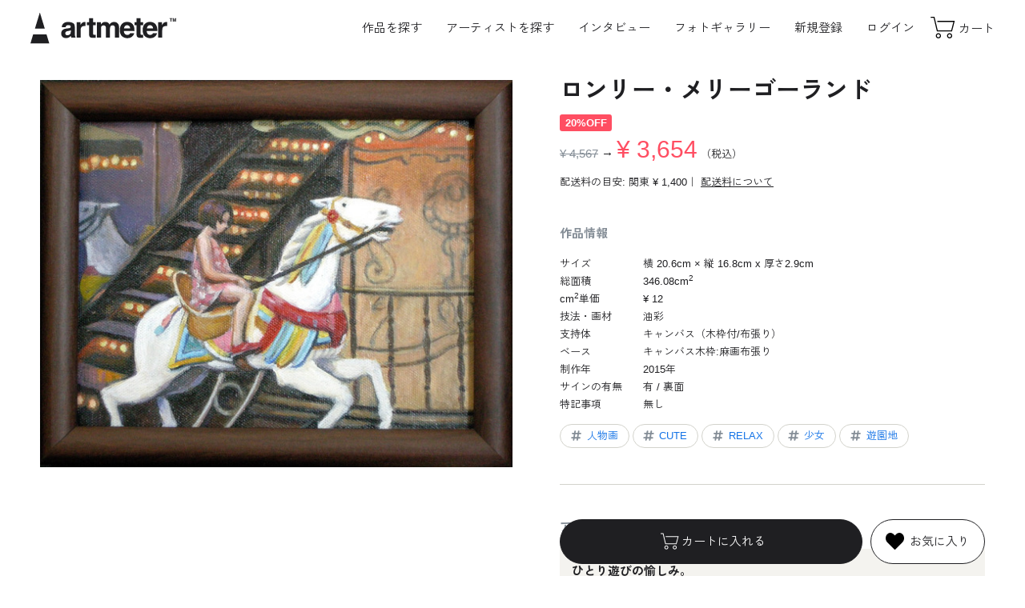

--- FILE ---
content_type: text/html; charset=UTF-8
request_url: https://www.art-meter.com/works/?ID=AW101787
body_size: 59499
content:

<head prefix="og: https://ogp.me/ns#">
<!DOCTYPE html><html lang="ja"><!-- new --> <!-- Google Tag Manager --><script>(function(w,d,s,l,i){w[l]=w[l]||[];w[l].push({'gtm.start': new Date().getTime(),event:'gtm.js'});var f=d.getElementsByTagName(s)[0], j=d.createElement(s),dl=l!='dataLayer'?'&l='+l:'';j.async=true;j.src= 'https://www.googletagmanager.com/gtm.js?id='+i+dl;f.parentNode.insertBefore(j,f); })(window,document,'script','dataLayer','GTM-P5JWGH8');</script><!-- End Google Tag Manager --><!-- yahoo tag --><script async src="https://s.yimg.jp/images/listing/tool/cv/ytag.js"></script><script>window.yjDataLayer = window.yjDataLayer || [];
function ytag() { yjDataLayer.push(arguments); }
ytag({"type":"ycl_cookie"});</script><meta charset="UTF-8"><meta http-equiv="X-UA-Compatible" content="IE=edge"><meta name="viewport" content="width=device-width, initial-scale=1.0"><meta name="format-detection" content="telephone=no"><meta name="facebook-domain-verification" content="o07nrfriuu3td3hu6fcdfuxlkk53oy" /> <title>「ロンリー・メリーゴーランド」 by sommeil｜Artmeter｜暮らしを彩るアートが、きっと見つかる</title><meta property="og:title" content="「ロンリー・メリーゴーランド」 by sommeil｜Artmeter｜暮らしを彩るアートが、きっと見つかる"><meta name="description" content="ひとり遊びの愉しみ。 - 油彩で、キャンバス（木枠付/布張り）に描かれた作品です。"><meta property="og:locale" content="ja_JP"><meta property="og:site_name" content="Artmeter｜暮らしを彩るアートが、きっと見つかる"><meta property="og:description" content="ひとり遊びの愉しみ。 - 油彩でキャンバス（木枠付/布張り）に描かれた作品です。"><meta property="og:url" content="https://www.art-meter.com/works/?ID=AW101787"><meta property="og:type" content="article"><meta property="og:image" content="https://www.art-meter.com/img/work/FlL/101787.jpg"><meta property="og:image:secure_url" content="https://www.art-meter.com/img/work/FlL/101787.jpg"><meta property="og:image:width" content="1200"><meta property="og:image:height" content="630"><meta name="twitter:card" content="summary_large_image"><meta name="twitter:title" content="「ロンリー・メリーゴーランド」 by sommeil｜Artmeter｜暮らしを彩るアートが、きっと見つかる"><meta name="twitter:description" content="ひとり遊びの愉しみ。 - 油彩で、キャンバス（木枠付/布張り）に描かれた作品です。"><meta name="twitter:image" content="https://www.art-meter.com/img/work/FlL/101787.jpg"><link rel="canonical" href="https://www.art-meter.com/works/?ID=AW101787"><!-- favicon --><link rel="shortcut icon" href="https://www.art-meter.com/assets/img/common/favicon.svg" type="image/svg+xml"><link rel="apple-touch-icon" href="https://www.art-meter.com/assets/img/common/apple-touch-icon.png"><!-- 共通CSS --><link rel="preconnect" href="https://fonts.gstatic.com"><link rel="stylesheet" href="https://unpkg.com/swiper@8/swiper-bundle.min.css"><link rel="stylesheet" href="/assets/css/common.css?v=2501114"><script src="/js/prototype-1.7.2.js"></script><script src="https://unpkg.com/swiper@8/swiper-bundle.min.js"></script><script src="/js/sub.js"></script><script type="application/ld+json"> { "@context": "http://schema.org", "@type": "Product", "name": "ロンリー・メリーゴーランド", "image": "https://www.art-meter.com/img/work/FlL/101787.jpg", "description": "sommeilによる、油彩でキャンバス（木枠付/布張り）に描かれた作品です。", "sku": "AW101787", "brand": { "@type": "Brand", "name": "sommeil" }, "offers": { "@type": "Offer", "availability": "https://schema.org/LimitedAvailability", "priceSpecification": { "@type": "UnitPriceSpecification", "price": "4567", "priceCurrency": "JPY" } } } </script><script type="application/ld+json"> { "@context": "https://schema.org", "@type": "BreadcrumbList", "itemListElement": [ { "@type": "ListItem", "position": 1, "name": "Home", "item": "https://www.art-meter.com/" } ,{ "@type": "ListItem", "position": 2, "name": "作品一覧", "item": "https://www.art-meter.com/search/work/" }, { "@type": "ListItem", "position": 3, "name": "「ロンリー・メリーゴーランド」 by sommeil", "item": "https://www.art-meter.com/works/?ID=AW101787" } ] }</script><link rel="stylesheet" href="/assets/css/works.css?v=250305"></head><body id="WORKS" class="works"><!-- Google Tag Manager (noscript) --><noscript><iframe src="https://www.googletagmanager.com/ns.html?id=GTM-P5JWGH8" height="0" width="0" style="display:none;visibility:hidden"></iframe></noscript><!-- End Google Tag Manager (noscript) --><div class="overlay" id="js-overlay"></div><div class="waiting" id="js-waiting"></div><!-- ====== header ====== --><header class="global-header" id="js-global-header"> <a class="global-header__logo" href="https://www.art-meter.com/"> <svg viewBox="0 0 500 110"><use xlink:href="#logo-main"></use><title>アート・絵画販売サイト Artmeter - 国内最大級のインディーズアート専門マーケットプレイス</title></svg> </a> <nav class="global-header__nav" id="js-drawer"> <!-- logout --> <ul class="global-header__nav-global"> <li class="pc"><a class="js-search-btn" style="cursor:pointer;">作品を探す</a></li> <li class="sp"><a href="https://www.art-meter.com/search/work/">アート作品を探す</a></li> <li><a href="https://www.art-meter.com/search/artist/?sort=01&sortO=01">アーティストを探す</a></li> <li><a href="https://www.art-meter.com/magazine/">インタビュー</a></li> <li><a href="https://www.art-meter.com/photo/">フォトギャラリー</a></li> </ul> <ul class="global-header__nav-account"> <li class="sp"><a class="global-header__nav-account__btn" href="https://www.art-meter.com/mypage/?_action=Login">ログイン</a></li> <li class="sp"><a class="global-header__nav-account__btn" href="https://www.art-meter.com/entry/">新規登録</a></li> <li class="pc"><a href="https://www.art-meter.com/entry/">新規登録</a></li> <li class="pc"><a href="https://www.art-meter.com/mypage/?_action=Login">ログイン</a></li> </ul> <ul class="global-header__nav-support sp"> <li><a href="https://www.art-meter.com/about/">Artmeter について</a></li><li><a href="https://www.art-meter.com/help/">よくあるご質問</a></li><li><a href="https://www.art-meter.com/guide/customer/">購入ガイド</a></li><li><a href="https://www.art-meter.com/guide/artist/?page=1">アーティストガイド</a></li> <li><a href="https://www.art-meter.com/contact/">お問い合わせ</a></li> </ul> <small class="global-header__copyright">&copy; 2022 Artmeter, <a href="https://www.pixis.co.jp">Pixis Inc.</a> All rights reserved.</small> </nav> <nav class="global-header__nav-ec"> <ul> <li class="sp"><a class="js-search-btn"> <svg viewBox="0 0 30 30"><use xlink:href="#icon-search"></use></svg><span>検索</span></a></li><li><a href="https://www.art-meter.com/cart/"> <svg viewBox="0 0 30 30"><use xlink:href="#icon-cart"></use></svg><span>カート</span> </a></li> </ul> </nav> <div class="global-header__hamburger" id="js-global-header__hamburger"><span></span><span></span> <span></span></div></header><main role="main"> <!-- キャンペーンの時 --> <script>document.getElementById('js-waiting').style.display = 'none';
window.dataLayer = window.dataLayer || [];
dataLayer.push({ ecommerce: null });
dataLayer.push({ event:"view_item", ecommerce:{ items: [{ item_name: "ロンリー・メリーゴーランド", item_id: "101787", price: 3654, item_category: "油彩", item_category2: "キャンバス（木枠付/布張り）", }] }
});
function add_to_cart(){ const waiting = document.getElementById('js-waiting'); waiting.style.display = 'block'; dataLayer.push({ event:"add_to_cart", ecommerce:{ items: [{ item_name: "ロンリー・メリーゴーランド", item_id: "101787", price: 3654, item_category: "油彩", item_category2: "キャンバス（木枠付/布張り）", }] } }); /* google広告 マイクロCV */ dataLayer.push({ event:"conversion_event_add_to_cart" }); document.bsk.submit();
}</script><script src="https://kit.fontawesome.com/5b861255a6.js" crossorigin="anonymous"></script><section class="section-work"> <div class="section-work__inner"> <div class="section-work__image" id="js-image-popup"> <img src="/img/work/FlL/101787.jpg" alt="ロンリー・メリーゴーランド" data-image="/img/work/FlL/101787.jpg" > </div> <div class="section-work__content"> <div class="section-work__header"> <h1 class="section-work__header__title">ロンリー・メリーゴーランド</h1> <p class="section-work__header__price"> <!-- SALE価格 --> <span class="section-work__header__price__rate">20%OFF</span><br> <span class="section-work__header__price__original">&yen; 4,567</span> → <em class="section-work__header__price__sale">&yen; 3,654</em> <small class="section-work__header__price__tax">（税込）</small> </p> <p class="section-work__header__shipping">配送料の目安: 関東 &yen; 1,400｜ <a href="/guide/customer/#shipping" target="_blank">配送料について</a></p> </div> <div class="section-work__detail"> <h2>作品情報</h2> <dl> <dt>サイズ</dt> <dd> 横 20.6cm × 縦 16.8cm x 厚さ2.9cm </dd> <dt>総面積</dt><dd>346.08cm<sup>2</sup></dd> <dt>cm<sup>2</sup>単価</dt><dd> &yen; 12 </dd> <dt>技法・画材</dt><dd>油彩</dd> <dt>支持体</dt><dd>キャンバス（木枠付/布張り）</dd> <dt>ベース</dt><dd>キャンバス木枠:麻画布張り</dd> <dt>制作年</dt><dd>2015年</dd> <dt>サインの有無</dt><dd>有 / 裏面</dd> <dt>特記事項</dt><dd>無し</dd> </dl> <ul class="list-tags"> <li><a href="/search/work/?keyword=%E4%BA%BA%E7%89%A9%E7%94%BB"><svg class="icon" viewBox="0 0 30 30"><use xlink:href="#icon-tag"></use></svg>人物画</a></li> <!-- <li><a href="/search/work/?keyword=Portrait"><svg class="icon" viewBox="0 0 30 30"><use xlink:href="#icon-tag"></use></svg>人物画</a></li> --> <li><a href="/search/work/?keyword=CUTE"><svg class="icon" viewBox="0 0 30 30"><use xlink:href="#icon-tag"></use></svg>CUTE</a></li> <!-- <li><a href="/search/work/?keyword=CUTE"><svg class="icon" viewBox="0 0 30 30"><use xlink:href="#icon-tag"></use></svg>CUTE</a></li> --> <li><a href="/search/work/?keyword=RELAX"><svg class="icon" viewBox="0 0 30 30"><use xlink:href="#icon-tag"></use></svg>RELAX</a></li> <!-- <li><a href="/search/work/?keyword=RELAX"><svg class="icon" viewBox="0 0 30 30"><use xlink:href="#icon-tag"></use></svg>RELAX</a></li> --> <li><a href="/search/work/?keyword=%E5%B0%91%E5%A5%B3"><svg class="icon" viewBox="0 0 30 30"><use xlink:href="#icon-tag"></use></svg>少女</a></li> <li><a href="/search/work/?keyword=%E9%81%8A%E5%9C%92%E5%9C%B0"><svg class="icon" viewBox="0 0 30 30"><use xlink:href="#icon-tag"></use></svg>遊園地</a></li> </ul> </div> <div class="section-work__artist"> <h2>アーティスト情報</h2> <div class="section-work__artist__comment"> <p class="section-work__artist__comment__title">ひとり遊びの愉しみ。</p> <p class="section-work__artist__comment__text">0号キャンバスの側面も彩色してあります。簡易(裏板、ガラス等無し)な額縁付き。</p> </div> <a class="section-work__artist__profile" href="/profile/?ID=003037"> <figure class="section-work__artist__profile__thumbnail"> <img src="/img/artist/3037." alt="sommeil" loading="lazy"> </figure> <div class="section-work__artist__profile__content"> <h3 class="section-work__artist__profile__name">sommeil</h3> <p class="section-work__artist__profile__detail">レベル 14</p> </div> </a> <div class="section-work__artist__btn"> <a class="" href="/profile/?ID=003037"><i class="fa-solid fa-user"></i>&nbsp;プロフィールを見る</a> <a class="" href="/profile/?ID=003037#bbs"><i class="fa-solid fa-comment-dots"></i>&nbsp;コメントを書く</a> </div> </div> <div class="section-work__checkout"> <!-- 販売中 --> <form name="bsk" action="/cart/"> <input type="hidden" name="_action" value="IO" /> <input type="hidden" name="_IN" value="AW101787" /> <button type="submit" id="mailCancel" class="section-work__checkout__addtocart" name="" onclick="add_to_cart(); return false;"><svg viewBox="0 0 30 30"><use xlink:href="#icon-cart"></use></svg>カートに入れる</button> </form> <!-- お気に入りに追加 --> <a class="section-work__checkout__favorite" href="https://www.art-meter.com/works/?_action=ConsiderRegister&ID=101787"> <svg class="icon" viewBox="0 0 30 30"><use xlink:href="#icon-favorite"></use></svg> <span class="pc">お気に入り</span> </a> </div> <div class="section-work__share"> <p class="section-work__share__title">この作品をシェアする</p> <ul class="list-share"> <li> <a class="share__twitter" href="http://twitter.com/share?url=https://www.art-meter.com/works/?ID=AW101787" onClick="window.open(encodeURI(decodeURI(this.href)), 'sns_window', 'width=650, height=470, personalbar=0, toolbar=0, scrollbars=1, sizable=1'); return false;"> <svg class="icon" viewBox="0 0 30 30"><use xlink:href="#icon-twitter"></use></svg> </a> </li> <li> <a href="http://www.facebook.com/share.php?u=https://www.art-meter.com/works/?ID=AW101787" rel="nofollow noopener" target="_blank"> <svg class="icon" viewBox="0 0 30 30"><use xlink:href="#icon-facebook"></use></svg> </a> </li> <li> <a class="share__line" href="https://timeline.line.me/social-plugin/share?url=https://www.art-meter.com/works/?ID=AW101787" onClick="window.open(encodeURI(decodeURI(this.href)), 'sns_window', 'width=650, height=470, personalbar=0, toolbar=0, scrollbars=1, sizable=1'); return false;"> <svg viewBox="0 0 60 60"><use xlink:href="#icon-line"></use></svg> </a> </li> <li> <a onclick="copyUrl(); return false;"> <svg viewBox="0 0 60 60"><use xlink:href="#icon-link"></use></svg> </a> </li> </ul> </div> </div> </div></section><!-- recommend --> <section class="section-works"> <div class="section-works__inner"> <div class="title-section">Recommend</div> <ul class="list-works"> <li class="
"> <a href="https://www.art-meter.com/works/?ID=AW064124"> <figure class="list-works__thumbnail"><img src="/img/work/FlL/64124.jpg" alt="誘惑" loading="lazy"></figure> <div class="list-works__content"><p class="list-works__title">誘惑</p><p class="list-works__artist"></p> <p class="list-works__price"><span>&yen; 6,205</span></p><span class="list-works__tag"> × cm</span> </div> </a></li><!--
--> <li class="
is_sale "> <a href="https://www.art-meter.com/works/?ID=AW134844"> <figure class="list-works__thumbnail"><img src="/img/work/FlL/134844.jpg" alt="METROPOLITAIN" loading="lazy"></figure> <div class="list-works__content"><p class="list-works__title">METROPOLITAIN</p><p class="list-works__artist"></p> <p class="list-works__price"><span>&yen; 5,672</span><span class="list-works__label">20%OFF</span></p><span class="list-works__tag"> × cm</span> </div> </a></li><!--
--> <li class="
is_sale "> <a href="https://www.art-meter.com/works/?ID=AW142141"> <figure class="list-works__thumbnail"><img src="/img/work/FlL/142141.jpg" alt="首里城にて" loading="lazy"></figure> <div class="list-works__content"><p class="list-works__title">首里城にて</p><p class="list-works__artist"></p> <p class="list-works__price"><span>&yen; 14,324</span><span class="list-works__label">40%OFF</span></p><span class="list-works__tag"> × cm</span> </div> </a></li><!--
--> <li class="
is_sale "> <a href="https://www.art-meter.com/works/?ID=AW108096"> <figure class="list-works__thumbnail"><img src="/img/work/FlL/108096.jpg" alt="縁側の光" loading="lazy"></figure> <div class="list-works__content"><p class="list-works__title">縁側の光</p><p class="list-works__artist"></p> <p class="list-works__price"><span>&yen; 25,814</span><span class="list-works__label">10%OFF</span></p><span class="list-works__tag"> × cm</span> </div> </a></li><!--
--> <li class="
is_sale "> <a href="https://www.art-meter.com/works/?ID=AW125285"> <figure class="list-works__thumbnail"><img src="/img/work/FlL/125285.jpg" alt="ボーヌの夜" loading="lazy"></figure> <div class="list-works__content"><p class="list-works__title">ボーヌの夜</p><p class="list-works__artist"></p> <p class="list-works__price"><span>&yen; 31,035</span><span class="list-works__label">10%OFF</span></p><span class="list-works__tag"> × cm</span> </div> </a></li><!--
--> <li class="
"> <a href="https://www.art-meter.com/works/?ID=AW101677"> <figure class="list-works__thumbnail"><img src="/img/work/FlL/101677.jpg" alt="花かんむりの少女" loading="lazy"></figure> <div class="list-works__content"><p class="list-works__title">花かんむりの少女</p><p class="list-works__artist"></p> <p class="list-works__price"><span>&yen; 5,945</span></p><span class="list-works__tag"> × cm</span> </div> </a></li><!--
--> <li class="
"> <a href="https://www.art-meter.com/works/?ID=AW103217"> <figure class="list-works__thumbnail"><img src="/img/work/FlL/103217.jpg" alt="寂しくなるね" loading="lazy"></figure> <div class="list-works__content"><p class="list-works__title">寂しくなるね</p><p class="list-works__artist"></p> <p class="list-works__price"><span>&yen; 23,331</span></p><span class="list-works__tag"> × cm</span> </div> </a></li><!--
--> <li class="
"> <a href="https://www.art-meter.com/works/?ID=AW104417"> <figure class="list-works__thumbnail"><img src="/img/work/FlL/104417.jpg" alt="祈り" loading="lazy"></figure> <div class="list-works__content"><p class="list-works__title">祈り</p><p class="list-works__artist"></p> <p class="list-works__price"><span>&yen; 11,523</span></p><span class="list-works__tag"> × cm</span> </div> </a></li><!--
--> <li class="
is_sale "> <a href="https://www.art-meter.com/works/?ID=AW118970"> <figure class="list-works__thumbnail"><img src="/img/work/FlL/118970.jpg" alt="花冠の猫と少女" loading="lazy"></figure> <div class="list-works__content"><p class="list-works__title">花冠の猫と少女</p><p class="list-works__artist"></p> <p class="list-works__price"><span>&yen; 5,086</span><span class="list-works__label">30%OFF</span></p><span class="list-works__tag"> × cm</span> </div> </a></li><!--
--> <li class="
"> <a href="https://www.art-meter.com/works/?ID=AW120298"> <figure class="list-works__thumbnail"><img src="/img/work/FlL/120298.jpg" alt="kairo" loading="lazy"></figure> <div class="list-works__content"><p class="list-works__title">kairo</p><p class="list-works__artist"></p> <p class="list-works__price"><span>&yen; 11,666</span></p><span class="list-works__tag"> × cm</span> </div> </a></li><!--
--> <li class="
is_sale "> <a href="https://www.art-meter.com/works/?ID=AW120886"> <figure class="list-works__thumbnail"><img src="/img/work/FlL/120886.jpg" alt="花摘み" loading="lazy"></figure> <div class="list-works__content"><p class="list-works__title">花摘み</p><p class="list-works__artist"></p> <p class="list-works__price"><span>&yen; 19,098</span><span class="list-works__label">20%OFF</span></p><span class="list-works__tag"> × cm</span> </div> </a></li><!--
--> <li class="
is_sale "> <a href="https://www.art-meter.com/works/?ID=AW121456"> <figure class="list-works__thumbnail"><img src="/img/work/FlL/121456.jpg" alt="少女像" loading="lazy"></figure> <div class="list-works__content"><p class="list-works__title">少女像</p><p class="list-works__artist"></p> <p class="list-works__price"><span>&yen; 10,547</span><span class="list-works__label">30%OFF</span></p><span class="list-works__tag"> × cm</span> </div> </a></li><!--
--> <li class="
"> <a href="https://www.art-meter.com/works/?ID=AW124275"> <figure class="list-works__thumbnail"><img src="/img/work/FlL/124275.jpg" alt="エスキースA" loading="lazy"></figure> <div class="list-works__content"><p class="list-works__title">エスキースA</p><p class="list-works__artist"></p> <p class="list-works__price"><span>&yen; 33,922</span></p><span class="list-works__tag"> × cm</span> </div> </a></li><!--
--> <li class="
"> <a href="https://www.art-meter.com/works/?ID=AW130644"> <figure class="list-works__thumbnail"><img src="/img/work/FlL/130644.jpg" alt="微笑みのアリス" loading="lazy"></figure> <div class="list-works__content"><p class="list-works__title">微笑みのアリス</p><p class="list-works__artist"></p> <p class="list-works__price"><span>&yen; 5,318</span></p><span class="list-works__tag"> × cm</span> </div> </a></li><!--
--> <li class="
"> <a href="https://www.art-meter.com/works/?ID=AW140326"> <figure class="list-works__thumbnail"><img src="/img/work/FlL/140326.jpg" alt="青いパーカー" loading="lazy"></figure> <div class="list-works__content"><p class="list-works__title">青いパーカー</p><p class="list-works__artist"></p> <p class="list-works__price"><span>&yen; 33,922</span></p><span class="list-works__tag"> × cm</span> </div> </a></li><!--
--> <li class="
is_sale "> <a href="https://www.art-meter.com/works/?ID=AW144819"> <figure class="list-works__thumbnail"><img src="/img/work/FlL/144819.jpg" alt="ポートレート No.3" loading="lazy"></figure> <div class="list-works__content"><p class="list-works__title">ポートレート No.3</p><p class="list-works__artist"></p> <p class="list-works__price"><span>&yen; 4,590</span><span class="list-works__label">20%OFF</span></p><span class="list-works__tag"> × cm</span> </div> </a></li><!--
--> </ul> <div><a class="btn-more" href="https://www.art-meter.com/search/work/">もっと作品を探す<svg class="arrow" viewBox="0 0 30 30"><use xlink:href="#icon-arrow"></use></svg></a></div> </div> </section><!-- search --><section class="section-search"> <h2 class="title-section">Search</h2> <h3 class="title-form">サイズから探す</h3> <ul class="list-card"> <li><a href="/search/work/?action=option&size=xlarge"> <figure class="list-card__thumbnail"><img src="/assets/img/common/ph-size-xlarge.webp" alt="XLサイズ"></figure> <div class="list-card__content"> <h4>XLサイズ</h4> <span>長辺 150cm以上</span> </div> </a></li> <li><a href="/search/work/?action=option&size=large"> <figure class="list-card__thumbnail"><img src="/assets/img/common/ph-size-large.webp" alt="Lサイズ"></figure> <div class="list-card__content"> <h4>Lサイズ</h4> <span>長辺 100cm以上</span> </div> </a></li> <li><a href="/search/work/?action=option&size=medium"> <figure class="list-card__thumbnail"><img src="/assets/img/common/ph-size-medium.webp" alt="Mサイズ"></figure> <div class="list-card__content"> <h4>Mサイズ</h4> <span>長辺 30〜99cm</span> </div> </a></li> <li><a href="/search/work/?action=option&size=small"> <figure class="list-card__thumbnail"><img src="/assets/img/common/ph-size-small.webp" alt="Sサイズ"></figure> <div class="list-card__content"> <h4>Sサイズ</h4> <span>長辺 〜29cm以内</span> </div> </a></li> </ul> <h3 class="title-form">価格帯から探す</h3> <ul class="list-card"> <li><a href="/search/work/?action=option&price=low"> <figure class="list-card__thumbnail"><img src="/assets/img/common/ph-price-low.webp" alt="XLサイズ"></figure> <div class="list-card__content"> <h4>1万円以内の作品</h4> <span>アート初心者にもおすすめ</span> </div> </a></li> <li><a href="/search/work/?action=option&price=mid"> <figure class="list-card__thumbnail"><img src="/assets/img/common/ph-price-mid.webp" alt="XLサイズ"></figure> <div class="list-card__content"> <h4>1〜3万円の作品</h4> <span>こだわりと予算を両立</span> </div> </a></li> <li><a href="/search/work/?action=option&price=high"> <figure class="list-card__thumbnail"><img src="/assets/img/common/ph-price-high.webp" alt="XLサイズ"></figure> <div class="list-card__content"> <h4>3万円以上の作品</h4> <span>迫力の大型作品を探すなら</span> </div> </a></li> <li><a href="/search/work/?action=option&price=superhigh"> <figure class="list-card__thumbnail"><img src="/assets/img/common/ph-price-superhigh.webp" alt="XLサイズ"></figure> <div class="list-card__content"> <h4>10万円以上の作品</h4> <span>実績豊富な作家の渾身の1枚</span> </div> </a></li> </ul> </section><!-- category --><section class="section-categories"> <h2 class="title-section">Category</h2> <ul class="list-categories"> <li> <a href="https://www.art-meter.com/search/work/?action=option&q=&T1=on"> <figure class="list-categories__thumbnail"> <img src="https://www.art-meter.com/assets/img/common/ph-category-oil.webp" alt="油絵" loading="lazy"> </figure> <p class="list-categories__title">油絵</p> </a> </li> <li> <a href="https://www.art-meter.com/search/work/?action=option&q=&T3=on"> <figure class="list-categories__thumbnail"> <img src="https://www.art-meter.com/assets/img/common/ph-category-tempera.webp" alt="テンペラ・アクリル・ガッシュ" loading="lazy"> </figure> <p class="list-categories__title">テンペラ・アクリル・ガッシュ</p> </a> </li> <li> <a href="https://www.art-meter.com/search/work/?action=option&q=&T4=on"> <figure class="list-categories__thumbnail"> <img src="https://www.art-meter.com/assets/img/common/ph-category-watercolor.webp" alt="水彩画" loading="lazy"> </figure> <p class="list-categories__title">水彩画</p> </a> </li> <li> <a href="https://www.art-meter.com/search/work/?action=option&q=&T2=on"> <figure class="list-categories__thumbnail"> <img src="https://www.art-meter.com/assets/img/common/ph-category-japanese.webp" alt="日本画" loading="lazy"> </figure> <p class="list-categories__title">日本画</p> </a> </li> <li> <a href="https://www.art-meter.com/search/work/?action=option&q=&T5=on"> <figure class="list-categories__thumbnail"> <img src="https://www.art-meter.com/assets/img/common/ph-category-pastel.webp" alt="パステル・クレヨン・コンテ・色鉛筆" loading="lazy"> </figure> <p class="list-categories__title">パステル・クレヨン・色鉛筆</p> </a> </li> <li> <a href="https://www.art-meter.com/search/work/?action=option&q=&T6=on"> <figure class="list-categories__thumbnail"> <img src="https://www.art-meter.com/assets/img/common/ph-category-pen.webp" alt="鉛筆・ペン・木炭" loading="lazy"> </figure> <p class="list-categories__title">鉛筆・ペン・木炭</p> </a> </li> <li> <a href="https://www.art-meter.com/search/work/?action=option&q=&T8=on"> <figure class="list-categories__thumbnail"> <img src="https://www.art-meter.com/assets/img/common/ph-category-digital.webp" alt="デジタル絵画" loading="lazy"> </figure> <p class="list-categories__title">デジタル絵画</p> </a> </li> <li> <a href="https://www.art-meter.com/search/work/?action=option&q=&T7=on"> <figure class="list-categories__thumbnail"> <img src="https://www.art-meter.com/assets/img/common/ph-category-other.webp" alt="その他" loading="lazy"> </figure> <p class="list-categories__title">その他</p> </a> </li> <li class="sp"> <a href="/search/soldes/"> <figure class="list-categories__thumbnail"> <img src="https://www.art-meter.com/assets/img/common/ph-sale.webp" alt="その他" loading="lazy"> </figure> <p class="list-categories__title">セール作品</p> </a> </li> </ul></section><div class="image-popup" id="js-popup"><div class="image-popup__close" id="js-popup-close"></div><div class="image-popup__inner"><div class="image-popup__slide__controller js-swiper-controller"><div class="image-popup__slide__prev js-swiper-button-prev"></div><div class="image-popup__slide__pagenation js-swiper-pagination"></div><div class="image-popup__slide__next js-swiper-button-next"></div></div><div class="image-popup__slide" id="js-popup-slide"><ul class="swiper-wrapper"><li class="swiper-slide"><figure><img src="/img/work/FlL/101787.jpg" alt="ロンリー・メリーゴーランド" loading="lazy"><figcaption>ロンリー・メリーゴーランド</figcaption></figure></li></ul></div></div></div><!--<script type="text/javascript">new function () { if (!$('btnSoldout')) return; Event.observe(window, "load", function(){ var loc = location.href + '&soldout=true'; pageTracker._trackPageview(loc); });
};</script>--></main><div class="section-works__modal"> <div class="section-works__modal__close js-search-close"></div> <div class="section-works__modal__inner"> <p class="section-works__modal__title">作品検索</p> <form action="/search/work/" method="get"> <p class="title-form">キーワードで検索する</p> <div class="form-group"> <input name="action" type="hidden" value="option" /> <input type="text" name="q" id="txtSearch" value="" placeholder="テーマ・モチーフなど"> <button class="form-group__btn btn-primary-medium">検索</button> </div> </form> <form name="searchForm" action="/search/work/" method="get" id="js-search-filter"> <input type="hidden" name="action" value="option" /> <p class="title-form">サイズで探す</p> <div class="form-group"> <select id="size" name="size" class="frmN"> <option value="">サイズ</option> <option value="xlarge">X-Large 長辺1.5m以上</option> <option value="large">Large 長辺1M以上</option> <option value="medium">Medium 長辺30～99cm</option> <option value="small">Small ～長辺29cm</option> <option value="">------</option> <!--<option value="p60">A0</option>--> <!--<option value="p50">A1</option>--> <option value="p40">A2（420 × 594mm）</option> <option value="p30">A3（297 × 420mm）</option> <option value="p20">A4（210 × 297mm）</option> <option value="p10">A5（148 × 210mm）</option> <!--<option value="p130">B0</option>--> <option value="p120">B1（728 × 1030mm）</option> <option value="p110">B2（515 × 728mm）</option> <option value="p100">B3（364 × 515mm）</option> <option value="p90">B4（257 × 364mm）</option> <option value="p80">B5（182 × 257mm）</option> <option value="p70">B6（128 × 182mm）</option> <option value="card">ハガキ・ポストカード</option> <option value="p210">四六判 半切（788 × 545mm）</option> <option value="p220">四六判 四切（394 × 545mm）</option> <option value="p230">四六判 八切（272 × 394mm）</option> <option value="">------</option> <option value="cf1">F40〜60（長辺 100cm以上）</option> <option value="cf2">F4〜30（長辺 31〜99cm）</option> <option value="cf3">F0〜3（長辺 30cm以下）</option> <option value="cp1">P40〜60（長辺 100cm以上）</option> <option value="cp2">P4〜30（長辺 31〜99cm）</option> <option value="cp3">P1〜3（長辺 30cm以下）</option> <option value="cm1">M40〜60（長辺 100cm以上）</option> <option value="cm2">M4〜30（長辺 31〜99cm）</option> <option value="cm3">M1〜3（長辺 30cm以下）</option> <option value="cs1">S40〜60（一辺 100cm以上）</option> <option value="cs2">S4〜30（一辺 31〜99cm）</option> <option value="cs3">S1〜3（一辺 30cm以下）</option> </select> </div> <p class="title-form">価格帯から探す</p> <div class="form-group"> <select id="price" name="price" class="frmN"> <option value="">価格</option> <option value="low" >1万円以内の作品</option> <option value="mid" >1～3万円までの作品</option> <option value="high" >3万円以上の作品</option> <option value="high" >10万円以上の作品</option> <option value="sale" >セール作品</option> </select> </div> <p class="title-form">支持体から探す</p> <div class="form-group"> <select id="basetype" name="basetype" class="frmN"> <option value="">支持体</option> <option value="paper" >紙・厚紙・和紙</option> <option value="canvas" >キャンバス・キャンバスボード</option> <option value="board" >木製パネル・木板</option> <option value="other" >その他</option> </select> </div> </form> <p class="title-form">カテゴリーから探す</p> <ul class="list-categories"> <li> <a href="https://www.art-meter.com/search/work/?action=option&q=&T1=on"> <figure class="list-categories__thumbnail"> <img src="https://www.art-meter.com/assets/img/common/ph-category-oil.webp" alt="油絵" loading="lazy"> </figure> <p class="list-categories__title">油絵</p> </a> </li> <li> <a href="https://www.art-meter.com/search/work/?action=option&q=&T3=on"> <figure class="list-categories__thumbnail"> <img src="https://www.art-meter.com/assets/img/common/ph-category-tempera.webp" alt="テンペラ・アクリル・ガッシュ" loading="lazy"> </figure> <p class="list-categories__title">テンペラ・アクリル・ガッシュ</p> </a> </li> <li> <a href="https://www.art-meter.com/search/work/?action=option&q=&T4=on"> <figure class="list-categories__thumbnail"> <img src="https://www.art-meter.com/assets/img/common/ph-category-watercolor.webp" alt="水彩画" loading="lazy"> </figure> <p class="list-categories__title">水彩画</p> </a> </li> <li> <a href="https://www.art-meter.com/search/work/?action=option&q=&T2=on"> <figure class="list-categories__thumbnail"> <img src="https://www.art-meter.com/assets/img/common/ph-category-japanese.webp" alt="日本画" loading="lazy"> </figure> <p class="list-categories__title">日本画</p> </a> </li> <li> <a href="https://www.art-meter.com/search/work/?action=option&q=&T5=on"> <figure class="list-categories__thumbnail"> <img src="https://www.art-meter.com/assets/img/common/ph-category-pastel.webp" alt="パステル・クレヨン・コンテ・色鉛筆" loading="lazy"> </figure> <p class="list-categories__title">パステル・クレヨン・色鉛筆</p> </a> </li> <li> <a href="https://www.art-meter.com/search/work/?action=option&q=&T6=on"> <figure class="list-categories__thumbnail"> <img src="https://www.art-meter.com/assets/img/common/ph-category-pen.webp" alt="鉛筆・ペン・木炭" loading="lazy"> </figure> <p class="list-categories__title">鉛筆・ペン・木炭</p> </a> </li> <li> <a href="https://www.art-meter.com/search/work/?action=option&q=&T8=on"> <figure class="list-categories__thumbnail"> <img src="https://www.art-meter.com/assets/img/common/ph-category-digital.webp" alt="デジタル絵画" loading="lazy"> </figure> <p class="list-categories__title">デジタル絵画</p> </a> </li> <li> <a href="https://www.art-meter.com/search/work/?action=option&q=&T7=on"> <figure class="list-categories__thumbnail"> <img src="https://www.art-meter.com/assets/img/common/ph-category-other.webp" alt="その他" loading="lazy"> </figure> <p class="list-categories__title">その他</p> </a> </li> <li class="sp"> <a href="/search/soldes/"> <figure class="list-categories__thumbnail"> <img src="https://www.art-meter.com/assets/img/common/ph-sale.webp" alt="その他" loading="lazy"> </figure> <p class="list-categories__title">セール作品</p> </a> </li> </ul> <div class="section-works__modal__bottom"> <a class="btn-secondary-medium js-search-close"><svg class="icon" viewBox="0 0 30 30"><use xlink:href="#icon-close"></use></svg>閉じる</a> </div> </div></div><footer class="global-footer"><nav class="global-footer__nav"><div class="global-footer__nav__logo"><svg viewBox="0 0 500 110"><use xlink:href="#logo-main"></use><title>Artmeter - 国内最大級のインディーズアート専門マーケットプレイス</title></svg><small class="global-footer__copyright">&copy; 2025 Artmeter, <a href="https://www.pixis.co.jp">Pixis Inc.</a> All rights reserved.</small></div><ul class="global-footer__nav-global"><li><a href="https://www.art-meter.com/about/"><span class="en">About</span><span class="jp">Artmeter について</span></a></li><li><a href="https://www.art-meter.com/help/"><span class="en">FAQ</span><span class="jp">よくあるご質問</span></a></li><li><a href="https://www.art-meter.com/guide/customer/"><span class="en">Buy Guide</span><span class="jp">購入ガイド</span></a></li><li><a href="https://www.art-meter.com/guide/artist/?page=1"><span class="en">Artist Guide</span><span class="jp">アーティストガイド</span></a></li></ul><ul class="global-footer__nav-support"><li><a href="https://www.art-meter.com/guide/terms/">利用規約</a></li><li><a href="https://www.art-meter.com/security/">プライバシーポリシー</a></li><li><a href="https://www.art-meter.com/customer/">特定商取引法に基づく表示</a></li><li><a href="https://www.art-meter.com/mailmagazine/">メールマガジンの配信停止</a></li><!--<li><a href="#">退会について</a></li>--><li><a href="https://www.pixis.co.jp/">運営会社</a></li><li><a href="https://www.art-meter.com/contact/">お問い合わせ</a></li></ul><ul class="global-footer__nav-sns"><li><a href="https://www.instagram.com/art_meter/">Instagram</a></li><li><a href="https://twitter.com/artmeter">Twitter</a></li><li><a href="https://www.facebook.com/ARTMeter/">Facebook</a></li></ul></nav><small class="global-footer__copyright sp">&copy; 2025 Artmeter, <a href="https://www.pixis.co.jp">Pixis Inc.</a> All rights reserved.</small></footer><!-- js --><!--<script src="https://unpkg.com/swiper@8/swiper-bundle.min.js"></script>--><script src="/assets/js/main.js?v=251114"></script><!-- svg --><svg style="display:block;height:0" viewBox="0 0 0 0"><defs><symbol id="logo-main" viewBox="0 0 500 110"><path class="st0" d="M107.4,52.5h13.3c0.3-2,1-3.7,1.9-4.9c1.4-1.6,3.7-2.4,6.9-2.4c2.9,0,5.1,0.4,6.6,1.2c1.5,0.8,2.3,2.3,2.3,4.5	c0,1.8-1,3.1-3,3.9c-1.1,0.5-2.9,0.9-5.5,1.2l-4.7,0.6c-5.3,0.7-9.4,1.8-12.1,3.4c-5,2.9-7.5,7.6-7.5,14.1c0,5,1.6,8.9,4.7,11.6	c3.1,2.7,7.1,4.1,11.9,4.1c3.8,0,7.1-0.9,10.1-2.6c2.5-1.5,4.7-3.2,6.6-5.3c0.1,1.2,0.2,2.3,0.4,3.2c0.2,0.9,0.5,1.9,0.9,3h15	c0,0-3-4.5-3-13.4V50.6c0-6.4-2.2-10.7-6.7-13c-4.5-2.3-9.6-3.4-15.4-3.4c-8.9,0-15.2,2.3-18.8,7C109,44.1,107.7,47.9,107.4,52.5z M119.6,73.2c0-2.7,1.1-4.6,3.2-5.9c1.3-0.7,3.3-1.4,6.3-1.9l3.1-0.6c1.6-0.3,2.8-0.6,3.7-0.9c0.9-0.3,1.8-0.8,2.6-1.3v5.1	c-0.1,4.6-1.4,7.8-3.9,9.6c-2.5,1.7-5.3,2.6-8.2,2.6c-1.9,0-3.5-0.5-4.8-1.6C120.3,77.3,119.6,75.6,119.6,73.2z M186.9,48.2	c0.7,0,1.5,0.1,2.3,0.2V34.2c-0.6,0-1-0.1-1.2-0.1c-0.2,0-0.4,0-0.7,0c-4.1,0-7.5,1.1-10.1,3.3c-1.6,1.3-3.4,3.7-5.6,7.2v-9.2h-13.2	v52.9h13.9V63c0-4.2,0.5-7.4,1.6-9.4c1.9-3.6,5.6-5.4,11.2-5.4C185.6,48.2,186.2,48.2,186.9,48.2z M222.1,78.5c-0.5,0-0.9,0-1.3,0	c-2.8,0-4.5-0.3-5-0.8c-0.6-0.5-0.8-1.9-0.8-4.1v-28h8.6V35.4h-8.6V21.1h-13.7v14.3h-7.4v10.3h7.4v32.6c0,3.3,0.8,5.7,2.3,7.3	c2.4,2.5,6.9,3.6,13.4,3.4l6.6-0.2V78.4C223.1,78.5,222.6,78.5,222.1,78.5z M259.1,56.8v31.5H273V56.8c0-2.4,0.4-4.4,1.1-6.1	c1.5-3.2,4.1-4.8,7.9-4.8c3.3,0,5.6,1.2,6.8,3.7c0.6,1.3,1,2.9,1,5v33.7H304l0.1-33.3c0-3.4-0.2-6-0.5-7.8c-0.5-2.7-1.5-5-3-6.8	c-1.8-2.3-3.9-3.8-6.2-4.8c-2.3-0.9-4.6-1.4-6.9-1.4c-3.5,0-6.7,0.7-9.5,2.2c-2.7,1.5-4.9,3.7-6.7,6.8c-1-2.6-2.6-4.7-4.6-6.4	c-2.5-1.8-5.8-2.7-9.8-2.7c-4.3,0-7.8,1-10.4,3.1c-1.5,1.2-3.1,3.1-4.9,5.9v-7.7h-13.4v52.8h14V56.5c0-2.9,0.4-5,1.1-6.5	c1.4-2.6,4-3.8,8-3.8c3.4,0,5.7,1.3,6.8,3.8C258.8,51.4,259.1,53.7,259.1,56.8z M342,72.8c-0.7,1.6-1.6,2.8-2.6,3.6	c-1.8,1.6-4.1,2.4-6.9,2.4c-2.7,0-5-0.7-6.9-2c-3.1-2.1-4.8-5.9-5-11.2h36.2c0.1-4.6-0.1-8.1-0.4-10.5c-0.6-4.1-2-7.8-4-10.9	c-2.3-3.6-5.2-6.2-8.7-7.8c-3.5-1.7-7.5-2.5-11.9-2.5c-7.4,0-13.4,2.4-18.1,7.3c-4.6,4.9-7,11.9-7,21.1c0,9.8,2.6,16.8,7.7,21.2	c5.1,4.3,11.1,6.5,17.8,6.5c8.2,0,14.5-2.6,19-7.7c2.9-3.2,4.5-6.4,4.9-9.6H342z M320.9,56.6c0.5-3.4,1.6-6.1,3.3-8.2	c1.8-2,4.2-3,7.4-3c2.9,0,5.4,0.9,7.4,2.8c2,1.9,3.1,4.7,3.3,8.3H320.9z M385,78.5c-0.5,0-0.9,0-1.3,0c-2.8,0-4.5-0.3-5-0.8	c-0.6-0.5-0.8-1.9-0.8-4.1v-28h8.6V35.4h-8.6V21.1h-13.7v14.3h-7.4v10.3h7.4v32.6c0,3.3,0.8,5.7,2.3,7.3c2.4,2.5,6.9,3.6,13.4,3.4	l6.6-0.2V78.4C385.9,78.5,385.4,78.5,385,78.5z M420.4,72.8c-0.7,1.6-1.6,2.8-2.6,3.6c-1.8,1.6-4.1,2.4-6.9,2.4c-2.7,0-5-0.7-6.9-2	c-3.1-2.1-4.8-5.9-5-11.2h36.2c0.1-4.6-0.1-8.1-0.4-10.5c-0.6-4.1-2-7.8-4-10.9c-2.3-3.6-5.2-6.2-8.7-7.8c-3.5-1.7-7.5-2.5-11.9-2.5	c-7.4,0-13.4,2.4-18.1,7.3c-4.6,4.9-7,11.9-7,21.1c0,9.8,2.6,16.8,7.7,21.2c5.1,4.3,11.1,6.5,17.8,6.5c8.2,0,14.5-2.6,19-7.7	c2.9-3.2,4.5-6.4,4.9-9.6H420.4z M399.4,56.6c0.5-3.4,1.6-6.1,3.3-8.2c1.8-2,4.2-3,7.4-3c2.9,0,5.4,0.9,7.4,2.8	c2,1.9,3.1,4.7,3.3,8.3H399.4z M466.8,48.2c0.7,0,1.5,0.1,2.3,0.2V34.2c-0.6,0-1-0.1-1.2-0.1c-0.2,0-0.4,0-0.7,0	c-4.1,0-7.5,1.1-10.1,3.3c-1.6,1.3-3.4,3.7-5.6,7.2v-9.2h-13.2v52.9h13.9V63c0-4.2,0.5-7.4,1.6-9.4c1.9-3.6,5.6-5.4,11.2-5.4	C465.6,48.2,466.2,48.2,466.8,48.2z M477.1,21.2v2.1h3.6v9.9h2.5v-9.9h3.6v-2.1H477.1z M490.7,25.1c0-0.2,0-0.6,0-1c0-0.4,0-0.8,0-1	l2.3,10.1h2.5l2.3-10.1c0,0.2,0,0.6,0,1c0,0.4,0,0.8,0,1v8.2h2.4V21.2h-3.6l-2.2,9.5l-2.2-9.5h-3.7v12.1h2.4V25.1z M49.2,56.9H15.5	l16.7-55h0.2L49.2,56.9z M55.3,77.2h-46L0,108.1h64.7L55.3,77.2z"/></symbol><symbol id="logo-sub" viewBox="0 0 120 15"></symbol><symbol id="icon-login" viewBox="0 0 30 30"><path d="M15 15.42C18.3137 15.42 21 12.7516 21 9.46C21 6.16838 18.3137 3.5 15 3.5C11.6863 3.5 9 6.16838 9 9.46C9 12.7516 11.6863 15.42 15 15.42Z" stroke-miterlimit="10"/><path d="M5.5 26.84C5.5 21.68 9.75 17.49 15 17.49C20.25 17.49 24.5 21.68 24.5 26.84" stroke-miterlimit="10"/></symbol><symbol id="icon-cart" viewBox="0 0 30 30"><path d="M6.69829 5.5H4V4.5H7.48771L10.5131 17.1762H23.1346L25.1737 9.31977H10.1353V8.31977H26.4663L23.9082 18.1762H9.72368L6.69829 5.5Z"/><path d="M11.1326 20.855C10.34 20.855 9.69739 21.4976 9.69739 22.2903C9.69739 23.0829 10.34 23.7255 11.1326 23.7255C11.9253 23.7255 12.5679 23.0829 12.5679 22.2903C12.5679 21.4976 11.9253 20.855 11.1326 20.855ZM8.69739 22.2903C8.69739 20.9453 9.78768 19.855 11.1326 19.855C12.4776 19.855 13.5679 20.9453 13.5679 22.2903C13.5679 23.6352 12.4776 24.7255 11.1326 24.7255C9.78768 24.7255 8.69739 23.6352 8.69739 22.2903Z"/><path d="M21.6282 20.855C20.8356 20.855 20.193 21.4976 20.193 22.2903C20.193 23.0829 20.8356 23.7255 21.6282 23.7255C22.4209 23.7255 23.0635 23.0829 23.0635 22.2903C23.0635 21.4976 22.4209 20.855 21.6282 20.855ZM19.193 22.2903C19.193 20.9453 20.2833 19.855 21.6282 19.855C22.9732 19.855 24.0635 20.9453 24.0635 22.2903C24.0635 23.6352 22.9732 24.7255 21.6282 24.7255C20.2833 24.7255 19.193 23.6352 19.193 22.2903Z"/></symbol><symbol id="icon-favorite" viewBox="0 0 30 30"><path d="M9.98957 4C12.5408 4 14.6479 6.36963 15.5 7.488C16.3521 6.36963 18.4592 4 21.0104 4C24.3131 4 27 7.03645 27 10.7682C27 12.8042 26.1919 14.7017 24.7773 16.0002C24.7567 16.0358 24.7314 16.0686 24.702 16.098L15.8383 24.9434C15.7447 25.0366 15.6226 25.0834 15.5 25.0834C15.3774 25.0834 15.2548 25.0366 15.1612 24.943L6.00275 15.7878L5.90824 15.6961C5.83335 15.6254 5.75941 15.5538 5.67662 15.4621C5.64199 15.428 5.61346 15.3896 5.59145 15.3479C4.56431 14.0901 4 12.4678 4 10.7682C4 7.03645 6.68687 4 9.98957 4Z"/></symbol><symbol id="icon-arrow" viewBox="0 0 30 30"><path d="M20.2942 15.0153L17.6455 12.3526L18.3545 11.6474L21.7057 15.0163L18.377 18.3531L17.669 17.6469L20.2942 15.0153Z"/><path d="M9 14.5L21 14.5L21 15.5L9 15.5L9 14.5Z"></symbol><symbol id="icon-tag" viewBox="0 0 30 30"><path d="M23.5714 9.28582H20.9719L21.4089 6.6635C21.5386 5.88493 21.0127 5.14921 20.2348 5.0193C19.4522 4.89095 18.7205 5.41622 18.5906 6.19341L18.0759 9.28582H13.8304L14.2674 6.6635C14.3971 5.88493 13.8712 5.14921 13.0933 5.0193C12.3107 4.89095 11.579 5.41622 11.4491 6.19341L10.933 9.28582H7.85714C7.0683 9.28582 6.42857 9.92555 6.42857 10.7144C6.42857 11.5447 7.0683 12.143 7.85714 12.143H10.4567L9.50446 17.8572H6.42857C5.63973 17.8572 5 18.497 5 19.2858C5 20.0747 5.63973 20.6742 6.42857 20.6742H9.02813L8.59112 23.2965C8.46138 24.0751 8.98732 24.8108 9.76522 24.9407C9.84375 25.0358 9.92411 25.0403 10 25.0403C10.6857 25.0403 11.2911 24.5452 11.4076 23.847L11.9228 20.7546H16.1692L15.7322 23.3769C15.6025 24.1555 16.1284 24.8912 16.9063 25.0211C16.9866 25.0358 17.067 25.0403 17.1429 25.0403C17.8286 25.0403 18.4339 24.5452 18.5504 23.847L19.0656 20.7546H22.1429C22.9317 20.7546 23.5714 20.1148 23.5714 19.3662C23.5714 18.5773 22.9317 17.9376 22.1429 17.9376H19.5433L20.4955 12.2233H23.5714C24.3603 12.2233 25 11.584 25 10.8349C25 9.96439 24.3616 9.28582 23.5714 9.28582ZM16.6473 17.8572H12.4018L13.3527 12.143H17.5991L16.6473 17.8572Z"/></symbol><symbol id="icon-pw-show" viewBox="0 0 30 30"><path fill-rule="evenodd" clip-rule="evenodd" d="M3.25424 15.3255C3.41449 15.5156 3.65228 15.7888 3.95929 16.1174C4.57411 16.7756 5.46352 17.653 6.56078 18.5293C8.76847 20.2925 11.753 22 15 22C18.2469 22 21.2289 20.2926 23.434 18.5295C24.53 17.6532 25.4182 16.7759 26.032 16.1177C26.3387 15.7889 26.5761 15.5157 26.7361 15.3256C26.7361 15.3256 26.7361 15.3257 26.7361 15.3256C26.7316 15.3197 26.7271 15.3137 26.7224 15.3076C26.5623 15.0991 26.3249 14.7994 26.0182 14.439C25.4044 13.7174 24.5165 12.7561 23.4205 11.7961C21.2128 9.86219 18.2366 8 15 8C11.7634 8 8.78455 9.86228 6.57426 11.7963C5.47708 12.7563 4.5879 13.7177 3.97309 14.4393C3.66599 14.7997 3.42812 15.0994 3.26778 15.3079C3.2632 15.3139 3.25869 15.3197 3.25424 15.3255ZM27.37 15.34C27.7786 15.0518 27.7785 15.0517 27.7784 15.0515L27.7769 15.0494L27.7732 15.0442L27.7598 15.0255C27.7482 15.0094 27.7313 14.986 27.7092 14.956C27.6651 14.8959 27.6002 14.8088 27.5156 14.6987C27.3466 14.4784 27.0986 14.1656 26.7799 13.791C26.1431 13.0426 25.2211 12.0439 24.0795 11.0439C21.8122 9.05781 18.6035 7 15 7C11.3966 7 8.18546 9.05772 5.91575 11.0437C4.77293 12.0437 3.84961 13.0423 3.21192 13.7907C2.89277 14.1653 2.64439 14.4781 2.47504 14.6983C2.39035 14.8085 2.32538 14.8955 2.28115 14.9556C2.25903 14.9857 2.2421 15.009 2.23047 15.0252L2.21704 15.0439L2.21334 15.0491L2.21225 15.0506C2.21212 15.0508 2.21166 15.0515 2.62 15.34L2.21166 15.0515L1.99805 15.3538L2.22482 15.6463L2.62 15.34C2.22482 15.6463 2.22469 15.6462 2.22482 15.6463L2.22656 15.6485L2.23032 15.6534L2.24389 15.6706C2.25561 15.6854 2.27265 15.7068 2.29489 15.7344C2.33935 15.7895 2.4046 15.8692 2.48959 15.97C2.65953 16.1715 2.90862 16.4576 3.22853 16.8001C3.86777 17.4844 4.79274 18.397 5.93673 19.3107C8.21153 21.1275 11.417 23 15 23C18.5831 23 21.7861 21.1274 24.0585 19.3105C25.2013 18.3968 26.125 17.4841 26.7633 16.7998C27.0827 16.4573 27.3314 16.1712 27.5011 15.9697C27.586 15.8689 27.6511 15.7892 27.6955 15.7341C27.7177 15.7065 27.7347 15.6851 27.7464 15.6703L27.76 15.653L27.7637 15.6482L27.7648 15.6468C27.765 15.6466 27.7655 15.646 27.37 15.34Z"/><path d="M15 19.46C17.4632 19.46 19.46 17.4632 19.46 15C19.46 12.5368 17.4632 10.54 15 10.54C12.5368 10.54 10.54 12.5368 10.54 15C10.54 17.4632 12.5368 19.46 15 19.46Z"/></symbol><symbol id="icon-pw-hide" viewBox="0 0 30 30"><path fill-rule="evenodd" clip-rule="evenodd" d="M3.25435 15.3454C3.25876 15.3396 3.26324 15.3338 3.26778 15.3279C3.42811 15.1194 3.66595 14.8197 3.97298 14.4592C4.58766 13.7377 5.47654 12.7763 6.57312 11.8162C8.7823 9.88211 11.7585 8.02002 14.99 8.02002C16.8676 8.02002 18.6625 8.65263 20.2848 9.56574L20.7753 8.6943C19.0575 7.72741 17.0924 7.02002 14.99 7.02002C11.3915 7.02002 8.18273 9.07793 5.91441 11.0638C4.77223 12.0638 3.84924 13.0624 3.21173 13.8108C2.89267 14.1853 2.64434 14.4982 2.47502 14.7184C2.39034 14.8285 2.32537 14.9156 2.28114 14.9757C2.25903 15.0057 2.2421 15.0291 2.23048 15.0452L2.21705 15.0639L2.21335 15.0691L2.21226 15.0707C2.21213 15.0708 2.21167 15.0715 2.62001 15.36L2.21167 15.0715L1.99799 15.3739L2.22493 15.6665L2.62001 15.36C2.22493 15.6665 2.22485 15.6664 2.22493 15.6665L2.22585 15.6676L2.22765 15.67L2.23391 15.678L2.25693 15.707C2.27691 15.7321 2.3061 15.7684 2.3442 15.815C2.42041 15.908 2.53232 16.0421 2.67756 16.2089C2.96794 16.5425 3.39213 17.0081 3.93107 17.5407C5.00695 18.6038 6.54991 19.9437 8.40734 21.0315L8.91269 20.1686C7.15012 19.1363 5.67307 17.8562 4.63396 16.8294C4.11539 16.3169 3.70833 15.87 3.43184 15.5524C3.3649 15.4755 3.30564 15.4062 3.25435 15.3454Z"/><path fill-rule="evenodd" clip-rule="evenodd" d="M25.461 13.8223C24.496 12.7589 23.1204 11.4189 21.4684 10.2932L22.0315 9.4668C23.7695 10.6511 25.204 12.051 26.2015 13.1502C26.7012 13.7008 27.0934 14.1784 27.3616 14.5195C27.4958 14.6902 27.599 14.8268 27.6692 14.9215C27.7043 14.9689 27.7312 15.0058 27.7496 15.0312L27.7707 15.0607L27.7764 15.0688L27.7781 15.0711L27.7788 15.0721C27.7789 15.0722 27.7789 15.0723 27.37 15.36C27.7654 15.666 27.7653 15.6661 27.7652 15.6663L27.7637 15.6682L27.7599 15.673L27.7464 15.6903C27.7347 15.7051 27.7177 15.7265 27.6955 15.7541C27.6511 15.8092 27.5859 15.8889 27.5011 15.9897C27.3314 16.1912 27.0827 16.4773 26.7633 16.8198C26.125 17.5041 25.2012 18.4168 24.0585 19.3305C21.7861 21.1474 18.5831 23.02 15 23.02C13.1603 23.02 11.4182 22.5261 9.85968 21.8036L10.2803 20.8964C11.7418 21.5739 13.3396 22.02 15 22.02C18.2469 22.02 21.2289 20.3126 23.434 18.5495C24.53 17.6732 25.4181 16.7958 26.032 16.1377C26.3386 15.8089 26.5761 15.5357 26.7361 15.3456C26.7362 15.3455 26.736 15.3458 26.7361 15.3456C26.6894 15.2845 26.636 15.2146 26.5755 15.1376C26.3196 14.8122 25.9425 14.3529 25.461 13.8223ZM27.37 15.36L27.7652 15.6663L27.9912 15.3741L27.7788 15.0721L27.37 15.36Z"/><path fill-rule="evenodd" clip-rule="evenodd" d="M24.3137 5.70343L5.99368 24.0334L5.28638 23.3265L23.6064 4.99652L24.3137 5.70343Z"/><path d="M18.1 11.83C17.3 11.05 16.2 10.56 14.99 10.56C12.53 10.56 10.53 12.56 10.53 15.02C10.53 16.21 11 17.28 11.75 18.07L18.09 11.83H18.1Z"/><path d="M12.72 18.83C13.39 19.23 14.16 19.47 14.99 19.47C17.45 19.47 19.45 17.47 19.45 15.01C19.45 14.2 19.22 13.45 18.84 12.8L12.72 18.82V18.83Z"/></symbol><symbol id="icon-delete" viewBox="0 0 30 30"><path fill-rule="evenodd" clip-rule="evenodd" d="M5 6.72705H25V7.72705H5V6.72705Z"/><path fill-rule="evenodd" clip-rule="evenodd" d="M7.12158 9.68109V22.7081C7.12158 24.3794 8.54203 25.7649 10.3297 25.7649H19.6594C21.4569 25.7649 22.8675 24.3803 22.8675 22.7081V9.68109H23.8675V22.7081C23.8675 24.971 21.97 26.7649 19.6594 26.7649H10.3297C8.03087 26.7649 6.12158 24.972 6.12158 22.7081V9.68109H7.12158Z"/><path fill-rule="evenodd" clip-rule="evenodd" d="M10.2838 21.5946V11.5838H11.2838V21.5946H10.2838Z"/><path fill-rule="evenodd" clip-rule="evenodd" d="M14.5 21.5946V11.5838H15.5V21.5946H14.5Z"/><path fill-rule="evenodd" clip-rule="evenodd" d="M18.8027 21.5946V11.5838H19.8027V21.5946H18.8027Z"/><path fill-rule="evenodd" clip-rule="evenodd" d="M10.9971 3.04053H19.0028L20.1983 6.60308L19.2503 6.92122L18.2836 4.04053H11.7164L10.7497 6.92122L9.80164 6.60308L10.9971 3.04053Z"/></symbol><symbol id="icon-filter" viewBox="0 0 30 30"><path fill-rule="evenodd" clip-rule="evenodd" d="M5 22.01H21V23.01H5V22.01Z"/><path fill-rule="evenodd" clip-rule="evenodd" d="M5 13.92H10.72V14.92H5V13.92Z"/><path fill-rule="evenodd" clip-rule="evenodd" d="M13.64 19.06H5V18.06H13.64V19.06Z"/><path fill-rule="evenodd" clip-rule="evenodd" d="M17.93 7C15.5773 7 13.67 8.90727 13.67 11.26C13.67 13.6127 15.5773 15.52 17.93 15.52C20.2828 15.52 22.19 13.6127 22.19 11.26C22.19 8.90727 20.2828 7 17.93 7ZM12.67 11.26C12.67 8.35498 15.025 6 17.93 6C20.8351 6 23.19 8.35498 23.19 11.26C23.19 14.165 20.8351 16.52 17.93 16.52C15.025 16.52 12.67 14.165 12.67 11.26Z"/><path fill-rule="evenodd" clip-rule="evenodd" d="M24.467 18.494L20.887 14.924L21.5931 14.2159L25.1731 17.7859L24.467 18.494Z"/></symbol><symbol id="icon-sort" viewBox="0 0 30 30"><path d="M9.97943 21.9332L13.3356 19.0696L13.9846 19.8303L9.98077 23.2466L5.99634 19.861L6.64387 19.0989L9.97943 21.9332Z"/><path d="M10.49 6V22.24H9.48999V6H10.49Z"/><path d="M19.8701 6.00415L23.8436 9.37888L23.1962 10.1411L19.8697 7.3158L16.5033 10.1713L15.8564 9.40867L19.8701 6.00415Z"/><path d="M19.3501 23.24V7H20.3501V23.24H19.3501Z"/></symbol><symbol id="icon-close" viewBox="0 0 30 30"><path fill-rule="evenodd" clip-rule="evenodd" d="M9.69666 8.98956L21.0104 20.3033L20.3033 21.0104L8.98955 9.69667L9.69666 8.98956Z"/><path fill-rule="evenodd" clip-rule="evenodd" d="M21.0105 9.69667L9.69674 21.0104L8.98964 20.3033L20.3033 8.98956L21.0105 9.69667Z"/</symbol><symbol id="icon-menu" viewBox="0 0 30 30"><path d="M15.16 25.32C16.3529 25.32 17.32 24.3529 17.32 23.16C17.32 21.9671 16.3529 21 15.16 21C13.9671 21 13 21.9671 13 23.16C13 24.3529 13.9671 25.32 15.16 25.32Z" stroke-miterlimit="10"/><path d="M15.16 9.32C16.3529 9.32 17.32 8.35294 17.32 7.16C17.32 5.96706 16.3529 5 15.16 5C13.9671 5 13 5.96706 13 7.16C13 8.35294 13.9671 9.32 15.16 9.32Z" stroke-miterlimit="10"/><path d="M15.16 17.32C16.3529 17.32 17.32 16.3529 17.32 15.16C17.32 13.9671 16.3529 13 15.16 13C13.9671 13 13 13.9671 13 15.16C13 16.3529 13.9671 17.32 15.16 17.32Z" stroke-miterlimit="10"/></symbol><symbol id="icon-search" viewBox="0 0 30 30"><svg width="30" height="30" viewBox="0 0 30 30" xmlns="http://www.w3.org/2000/svg"><path fill-rule="evenodd" clip-rule="evenodd" d="M12.5 19.75C16.5041 19.75 19.75 16.5041 19.75 12.5C19.75 8.49594 16.5041 5.25 12.5 5.25C8.49594 5.25 5.25 8.49594 5.25 12.5C5.25 16.5041 8.49594 19.75 12.5 19.75ZM12.5 21C17.1944 21 21 17.1944 21 12.5C21 7.80558 17.1944 4 12.5 4C7.80558 4 4 7.80558 4 12.5C4 17.1944 7.80558 21 12.5 21Z" fill=""/><path fill-rule="evenodd" clip-rule="evenodd" d="M23.9999 25.0001L17.9999 19.0001L18.8838 18.1162L24.8838 24.1162L23.9999 25.0001Z" fill=""/></svg></symbol><symbol id="icon-instagram" viewBox="0 0 30 30"><path d="M15.0045 10.2947C12.1652 10.2947 9.87505 12.5848 9.87505 15.4241C9.87505 18.2634 12.1652 20.5536 15.0045 20.5536C17.8438 20.5536 20.134 18.2634 20.134 15.4241C20.134 12.5848 17.8438 10.2947 15.0045 10.2947ZM15.0045 18.7589C13.1697 18.7589 11.6697 17.2634 11.6697 15.4241C11.6697 13.5848 13.1652 12.0893 15.0045 12.0893C16.8438 12.0893 18.3393 13.5848 18.3393 15.4241C18.3393 17.2634 16.8393 18.7589 15.0045 18.7589ZM21.5402 10.0848C21.5402 10.75 21.0045 11.2813 20.3438 11.2813C19.6786 11.2813 19.1474 10.7456 19.1474 10.0848C19.1474 9.42412 19.6831 8.88841 20.3438 8.88841C21.0045 8.88841 21.5402 9.42412 21.5402 10.0848ZM24.9376 11.2991C24.8617 9.69645 24.4956 8.2768 23.3215 7.10716C22.1518 5.93752 20.7322 5.57145 19.1295 5.49109C17.4777 5.39734 12.5268 5.39734 10.8751 5.49109C9.27684 5.56698 7.8572 5.93305 6.68309 7.1027C5.50898 8.27234 5.14737 9.69198 5.06702 11.2947C4.97327 12.9464 4.97327 17.8973 5.06702 19.5491C5.14291 21.1518 5.50898 22.5714 6.68309 23.7411C7.8572 24.9107 9.27237 25.2768 10.8751 25.3572C12.5268 25.4509 17.4777 25.4509 19.1295 25.3572C20.7322 25.2813 22.1518 24.9152 23.3215 23.7411C24.4911 22.5714 24.8572 21.1518 24.9376 19.5491C25.0313 17.8973 25.0313 12.9509 24.9376 11.2991ZM22.8036 21.3214C22.4554 22.1964 21.7813 22.8706 20.9018 23.2232C19.5849 23.7456 16.4599 23.625 15.0045 23.625C13.5492 23.625 10.4197 23.7411 9.10719 23.2232C8.23219 22.875 7.55809 22.2009 7.20541 21.3214C6.68309 20.0045 6.80362 16.8795 6.80362 15.4241C6.80362 13.9688 6.68755 10.8393 7.20541 9.5268C7.55362 8.6518 8.22773 7.9777 9.10719 7.62502C10.4242 7.1027 13.5492 7.22323 15.0045 7.22323C16.4599 7.22323 19.5893 7.10716 20.9018 7.62502C21.7768 7.97323 22.4509 8.64734 22.8036 9.5268C23.3259 10.8438 23.2054 13.9688 23.2054 15.4241C23.2054 16.8795 23.3259 20.0089 22.8036 21.3214Z"/></symbol><symbol id="icon-twitter" viewBox="0 0 30 30"><path d="M25.4303 9.98436C25.4461 10.2031 25.4461 10.4219 25.4461 10.6406C25.4461 17.3125 20.2907 25 10.868 25C7.96511 25 5.26842 24.1718 3 22.7344C3.41245 22.7812 3.80899 22.7969 4.23731 22.7969C6.63258 22.7969 8.83757 22 10.5984 20.6406C8.34582 20.5938 6.45812 19.1406 5.80773 17.1406C6.12501 17.1875 6.44225 17.2187 6.77541 17.2187C7.23542 17.2187 7.69548 17.1562 8.12375 17.0469C5.77604 16.5781 4.01519 14.5469 4.01519 12.0937V12.0313C4.69727 12.4063 5.49049 12.6406 6.33117 12.6719C4.95108 11.7656 4.04693 10.2187 4.04693 8.46871C4.04693 7.53123 4.30069 6.67186 4.74488 5.92185C7.26711 8.98435 11.0584 10.9843 15.3096 11.2031C15.2303 10.8281 15.1827 10.4375 15.1827 10.0469C15.1827 7.2656 17.467 5 20.3065 5C21.7817 5 23.1142 5.60937 24.0501 6.59375C25.2081 6.37501 26.3185 5.95311 27.3021 5.375C26.9213 6.5469 26.1123 7.53128 25.0495 8.15624C26.0806 8.04691 27.08 7.7656 28 7.37502C27.3021 8.37498 26.4296 9.26557 25.4303 9.98436Z"/></symbol><symbol id="icon-facebook" viewBox="0 0 30 30"><path d="M20.2124 16.375L20.8345 12.3935H16.9447V9.8098C16.9447 8.72055 17.4881 7.65879 19.2302 7.65879H20.9986V4.26898C20.9986 4.26898 19.3938 4 17.8595 4C14.6562 4 12.5623 5.90695 12.5623 9.35906V12.3935H9.00146V16.375H12.5623V26H16.9447V16.375H20.2124Z"/> </symbol><symbol id="icon-line" viewBox="0 0 30 30"><path d="M14.9971 4C8.38414 4 3 8.19622 3 13.3532C3 17.9801 7.26959 21.8505 13.0367 22.5849C13.4253 22.6677 13.9569 22.8333 14.0941 23.1536C14.2141 23.4462 14.1741 23.8989 14.1341 24.1971C14.1341 24.1971 13.9912 25.0087 13.9626 25.1854C13.9112 25.478 13.8597 26.4222 15.0657 25.7817C20.6385 22.8223 27 19.1561 27 13.3587C27 8.19622 21.6159 4 14.9971 4ZM10.619 16.0255H8.40129C8.08121 16.0255 7.81829 15.7715 7.81829 15.4623V11.2164C7.81829 10.9072 8.08121 10.6587 8.40129 10.6587C8.72136 10.6587 8.98428 10.9072 8.98428 11.2164V14.9047H10.619C10.939 14.9047 11.202 15.1531 11.202 15.4623C11.202 15.7715 10.939 16.0255 10.619 16.0255ZM12.9109 15.4623C12.9109 15.7715 12.648 16.0255 12.3279 16.0255C12.0079 16.0255 11.7449 15.7715 11.7449 15.4623V11.2164C11.7449 10.9072 12.0079 10.6587 12.3279 10.6587C12.648 10.6587 12.9109 10.9072 12.9109 11.2164V15.4623ZM18.2493 15.4623C18.2493 15.7053 18.0893 15.9206 17.8492 15.9924C17.7864 16.0089 17.7235 16.02 17.6606 16.02C17.4777 16.02 17.3005 15.9372 17.1919 15.7936L14.9171 12.8286V15.4568C14.9171 15.766 14.6542 16.02 14.3341 16.02C14.0141 16.02 13.7454 15.7715 13.7454 15.4568V11.2109C13.7454 10.9679 13.9055 10.7581 14.1455 10.6808C14.2084 10.6587 14.2655 10.6532 14.3341 10.6532C14.517 10.6532 14.6942 10.736 14.8028 10.8796L17.0776 13.8446V11.2164C17.0776 10.9072 17.3406 10.6587 17.6663 10.6587C17.9921 10.6587 18.2493 10.9072 18.2493 11.2164V15.4678V15.4623ZM21.8388 12.7789C22.1646 12.7789 22.4275 13.0274 22.4275 13.3366C22.4275 13.6458 22.1646 13.8998 21.8388 13.8998H20.2041V14.9047H21.8388C22.1646 14.9047 22.4275 15.1586 22.4275 15.4678C22.4275 15.777 22.1646 16.031 21.8388 16.031H19.6211C19.301 16.031 19.0381 15.7826 19.0381 15.4678V13.3476V11.2274C19.0381 10.9182 19.301 10.6643 19.6211 10.6643H21.8388C22.1646 10.6643 22.4275 10.9127 22.4275 11.2219C22.4275 11.5311 22.1646 11.7851 21.8388 11.7851H20.2041V12.79H21.8388V12.7789Z"></symbol><symbol id="icon-link" viewBox="0 0 30 30"><path d="M25.8536 15.6011C28.1367 13.4058 28.1367 9.84326 25.8536 7.64795C23.5705 5.45264 19.8655 5.44873 17.5823 7.64795L17.1233 8.08936L18.9636 9.85889L19.4227 9.41748C20.6902 8.19873 22.7498 8.19873 24.0173 9.41748C25.2848 10.6362 25.2848 12.6167 24.0173 13.8354L19.4186 18.2534C18.1511 19.4722 16.0914 19.4722 14.8239 18.2534C13.7839 17.2534 13.593 15.7417 14.2633 14.5581C14.3364 14.4253 14.4217 14.2964 14.5192 14.1753L12.4392 12.6753C12.2645 12.8979 12.1102 13.1284 11.9761 13.3706C10.7777 15.5034 11.1108 18.2222 12.9877 20.0229C15.2708 22.2183 18.9758 22.2183 21.2589 20.0229L25.8536 15.6011ZM4.71234 14.7183C2.42922 16.9136 2.42922 20.4761 4.71234 22.6714C6.99547 24.8667 10.7005 24.8667 12.9836 22.6714L13.4427 22.23L11.6023 20.4605L11.1433 20.9019C9.87578 22.1206 7.81609 22.1206 6.54859 20.9019C5.28109 19.6831 5.28109 17.7026 6.54859 16.4839L11.1473 12.0659C12.4148 10.8472 14.4745 10.8472 15.742 12.0659C16.782 13.0659 16.973 14.5776 16.3027 15.7612C16.2295 15.894 16.1442 16.023 16.0467 16.144L18.1267 17.644C18.3014 17.4214 18.4558 17.1909 18.5898 16.9487C19.7883 14.8159 19.4552 12.0972 17.5783 10.2964C15.2952 8.10107 11.5902 8.10107 9.30703 10.2964L4.71234 14.7183Z"></symbol></defs></svg><!-- yahoo広告タグ --><script async src="https://s.yimg.jp/images/listing/tool/cv/ytag.js"></script><script>window.yjDataLayer = window.yjDataLayer || [];
function ytag() { yjDataLayer.push(arguments); }
ytag({ "type":"yss_retargeting", "config": { "yahoo_ss_retargeting_id": "1001311212", "yahoo_sstag_custom_params": { } }
});</script></body></html>

--- FILE ---
content_type: text/css
request_url: https://www.art-meter.com/assets/css/works.css?v=250305
body_size: 116742
content:
@charset "UTF-8";
@import url("https://fonts.googleapis.com/css2?family=Zen+Kaku+Gothic+New:wght@400;700&display=swap");
@keyframes inview {
  0% {
    opacity: 0;
    transform: translate(0, 20px);
  }
  100% {
    opacity: 1;
    transform: translate(0, 0);
  }
}
@keyframes inview-scale {
  0% {
    opacity: 0;
    transform: scale(0.9);
  }
  100% {
    opacity: 1;
    transform: scale(1);
  }
}
.title-page {
  font-weight: 400;
}
@media screen and (min-width: 900px) {
  .title-page {
    font-size: 40px;
  }
}
@media screen and (max-width: 900px) {
  .title-page {
    font-size: 26px;
  }
}
@media screen and (min-width: 900px) {
  .title-page {
    text-align: center;
    margin-bottom: 2rem;
  }
}
@media screen and (max-width: 900px) {
  .title-page {
    margin-bottom: 2rem;
  }
}

.title-section {
  font-weight: 400;
  line-height: 1;
  margin: 0 0 0.5em;
}
@media screen and (min-width: 900px) {
  .title-section {
    font-size: 60px;
  }
}
@media screen and (max-width: 900px) {
  .title-section {
    font-size: 32px;
  }
}
.title-section h1 {
  font-size: inherit;
  font-weight: inherit;
}
@media screen and (min-width: 900px) {
  .title-section__sub {
    font-size: 20px;
  }
}
@media screen and (max-width: 900px) {
  .title-section__sub {
    font-size: 16px;
  }
}
.title-section__sub em {
  font-weight: 700;
}
@media screen and (min-width: 900px) {
  .title-section__label {
    font-size: 15px;
  }
}
@media screen and (max-width: 900px) {
  .title-section__label {
    font-size: 14px;
  }
}
.title-section__label::after {
  content: "：";
}
@media screen and (min-width: 900px) {
  .title-section {
    display: flex;
    align-items: center;
  }
  .title-section__sub {
    display: inline-block;
    margin-left: 1em;
  }
  .title-section.center-pc {
    justify-content: center;
  }
}
@media screen and (max-width: 900px) {
  .title-section__sub {
    display: block;
    margin-top: 1.5em;
  }
}

.title-form {
  font-weight: 700;
  display: flex;
  justify-content: space-between;
  align-items: center;
  margin: 0 0 1em;
}
@media screen and (min-width: 900px) {
  .title-form {
    font-size: 20px;
  }
}
@media screen and (max-width: 900px) {
  .title-form {
    font-size: 16px;
  }
}
.title-form:not(:first-child) {
  margin-top: 2em;
}

.title-small {
  color: #848D96;
  font-weight: 700;
  margin: 0.5em 0 0.25em;
}
@media screen and (min-width: 900px) {
  .title-small {
    font-size: 20px;
  }
}
@media screen and (max-width: 900px) {
  .title-small {
    font-size: 14px;
  }
}

.lead {
  font-family: nimbus-sans, a-otf-midashi-go-mb31-pr6n, Helvetica, "Helvetica Neue", Arial, "Lucida Grande", BlinkMacSystemFont, "游ゴシック", YuGothic, sans-serif;
  font-weight: 700;
  font-style: normal;
  letter-spacing: 0;
  line-height: 1.5;
  margin-bottom: 2rem;
}
@media screen and (min-width: 900px) {
  .lead {
    font-size: 20px;
  }
}
@media screen and (max-width: 900px) {
  .lead {
    font-size: 16px;
  }
}

.text {
  line-break: strict;
  word-break: break-word;
}
.text + .text {
  margin-top: 0;
}
.text:first-child {
  margin-top: 0;
}
.text:last-child {
  margin-bottom: 0;
}
.text a {
  color: #1473e6;
  text-decoration: underline;
  cursor: pointer;
}
.text a svg {
  fill: #1473e6;
}
@media screen and (min-width: 900px) {
  .text a:hover {
    text-decoration: none;
    color: rgb(15.92, 91.54, 183.08);
  }
  .text a:hover svg {
    fill: rgb(15.92, 91.54, 183.08);
  }
}
@media screen and (min-width: 900px) {
  .text {
    margin: 1em 0;
  }
}
@media screen and (max-width: 900px) {
  .text {
    margin: 1em 0;
  }
}

@media screen and (min-width: 900px) {
  .notes {
    font-size: 11px;
  }
}
@media screen and (max-width: 900px) {
  .notes {
    font-size: 10px;
  }
}
.notes li {
  text-indent: -1.5em;
  margin: 0 0 1em 0;
  padding: 0 0 0 1.5em;
}

.sub-text {
  font-size: 0.8em;
}

.bold {
  font-weight: bold;
}

.center {
  text-align: center;
}

@media screen and (min-width: 900px) {
  .center-pc {
    text-align: center;
  }
}

@media screen and (max-width: 900px) {
  .center-sp {
    text-align: center;
  }
}

.right {
  text-align: right;
}

@media screen and (min-width: 900px) {
  .right-pc {
    text-align: right;
  }
}

@media screen and (max-width: 900px) {
  .right-sp {
    text-align: right;
  }
}

b, strong {
  font-weight: bold;
}

.blue {
  color: #1473e6 !important;
}

.indigo {
  color: #003d90 !important;
}

.purple {
  color: #A13CFB !important;
}

.pink {
  color: #ff32b4 !important;
}

.red {
  color: #FF4E62 !important;
}

.orange {
  color: #ff6600 !important;
}

.yellow {
  color: #f2d91d !important;
}

.green {
  color: #38afb2 !important;
}

.teal {
  color: #50AEBA !important;
}

.cyan {
  color: #5dc2d0 !important;
}

.white {
  color: #ffffff !important;
}

.gray {
  color: #d3d3cc !important;
}

.dark {
  color: #848D96 !important;
}

.btn-link, .btn-back, .btn-more, .btn-secondary-small, .list-tags span, .list-tags a, .btn-secondary-medium, .section-works__tags li span, .section-works__btn, .btn-secondary, .section-work__checkout__favorited, .section-work__checkout__favorite, .btn-secondary-large, .btn-primary-small, .btn-primary-medium, .btn-primary, .section-work__checkout__inquiry, .section-work__checkout__addtocart, .btn-primary-large {
  font-family: BlinkMacSystemFont, Helvetica, "Helvetica Neue", Arial, "Lucida Grande", "Zen Kaku Gothic New", sans-serif;
  font-weight: 400;
  font-style: normal;
  letter-spacing: 0;
  -webkit-appearance: none;
  -moz-appearance: none;
  appearance: none;
  display: flex;
  align-items: center;
  justify-content: center;
  text-align: center;
  line-height: 1.5;
  border: none;
  border-radius: 0;
  position: relative;
  -webkit-transition: all 0.3s ease 0s;
  transition: all 0.3s ease 0s;
  transition-property: color, background-color, border-color;
  cursor: pointer;
  object-fit: contain;
}
.btn-link .icon, .btn-back .icon, .btn-more .icon, .btn-secondary-small .icon, .list-tags span .icon, .list-tags a .icon, .btn-secondary-medium .icon, .section-works__tags li span .icon, .section-works__btn .icon, .btn-secondary .icon, .section-work__checkout__favorited .icon, .section-work__checkout__favorite .icon, .btn-secondary-large .icon, .btn-primary-small .icon, .btn-primary-medium .icon, .btn-primary .icon, .section-work__checkout__inquiry .icon, .section-work__checkout__addtocart .icon, .btn-primary-large .icon {
  margin: 0 0.25em 0 -0.25em;
}
.btn-link .arrow, .btn-back .arrow, .btn-more .arrow, .btn-secondary-small .arrow, .list-tags span .arrow, .list-tags a .arrow, .btn-secondary-medium .arrow, .section-works__tags li span .arrow, .section-works__btn .arrow, .btn-secondary .arrow, .section-work__checkout__favorited .arrow, .section-work__checkout__favorite .arrow, .btn-secondary-large .arrow, .btn-primary-small .arrow, .btn-primary-medium .arrow, .btn-primary .arrow, .section-work__checkout__inquiry .arrow, .section-work__checkout__addtocart .arrow, .btn-primary-large .arrow {
  margin: 0 -0.25em 0 0.25em;
}
.btn-link svg, .btn-back svg, .btn-more svg, .btn-secondary-small svg, .list-tags span svg, .list-tags a svg, .btn-secondary-medium svg, .section-works__tags li span svg, .section-works__btn svg, .btn-secondary svg, .section-work__checkout__favorited svg, .section-work__checkout__favorite svg, .btn-secondary-large svg, .btn-primary-small svg, .btn-primary-medium svg, .btn-primary svg, .section-work__checkout__inquiry svg, .section-work__checkout__addtocart svg, .btn-primary-large svg {
  width: 2em;
  height: 2em;
  transition: fill 0.3s ease;
}
.btn-secondary, .section-work__checkout__favorited, .section-work__checkout__favorite, .btn-secondary-large, .btn-primary, .section-work__checkout__inquiry, .section-work__checkout__addtocart, .btn-primary-large {
  width: 100%;
  border-radius: 3em;
  margin: 1em auto;
}
@media screen and (min-width: 900px) {
  .btn-secondary, .section-work__checkout__favorited, .section-work__checkout__favorite, .btn-secondary-large, .btn-primary, .section-work__checkout__inquiry, .section-work__checkout__addtocart, .btn-primary-large {
    font-size: 15px;
  }
}
@media screen and (max-width: 900px) {
  .btn-secondary, .section-work__checkout__favorited, .section-work__checkout__favorite, .btn-secondary-large, .btn-primary, .section-work__checkout__inquiry, .section-work__checkout__addtocart, .btn-primary-large {
    font-size: 14px;
  }
}
@media screen and (min-width: 900px) {
  .btn-secondary, .section-work__checkout__favorited, .section-work__checkout__favorite, .btn-secondary-large, .btn-primary, .section-work__checkout__inquiry, .section-work__checkout__addtocart, .btn-primary-large {
    height: 56px;
  }
}
@media screen and (max-width: 900px) {
  .btn-secondary, .section-work__checkout__favorited, .section-work__checkout__favorite, .btn-secondary-large, .btn-primary, .section-work__checkout__inquiry, .section-work__checkout__addtocart, .btn-primary-large {
    height: 50px;
  }
}

.modal-reminder__list li a.width-btn::after, .btn-back, .btn-more, .btn-secondary-medium, .section-works__tags li span, .section-works__btn, .btn-primary-medium {
  display: inline-flex;
  padding: 0 2em;
  border-radius: 2em;
}
@media screen and (min-width: 900px) {
  .modal-reminder__list li a.width-btn::after, .btn-back, .btn-more, .btn-secondary-medium, .section-works__tags li span, .section-works__btn, .btn-primary-medium {
    font-size: 15px;
  }
}
@media screen and (max-width: 900px) {
  .modal-reminder__list li a.width-btn::after, .btn-back, .btn-more, .btn-secondary-medium, .section-works__tags li span, .section-works__btn, .btn-primary-medium {
    font-size: 14px;
  }
}
@media screen and (min-width: 900px) {
  .modal-reminder__list li a.width-btn::after, .btn-back, .btn-more, .btn-secondary-medium, .section-works__tags li span, .section-works__btn, .btn-primary-medium {
    height: 42px;
  }
}
@media screen and (max-width: 900px) {
  .modal-reminder__list li a.width-btn::after, .btn-back, .btn-more, .btn-secondary-medium, .section-works__tags li span, .section-works__btn, .btn-primary-medium {
    height: 40px;
  }
}

.section-work__artist__btn a, .btn-secondary-small, .list-tags span, .list-tags a, .btn-primary-small {
  display: inline-flex;
  height: 30px;
  padding: 0 1em;
  border-radius: 2em;
}
@media screen and (min-width: 900px) {
  .section-work__artist__btn a, .btn-secondary-small, .list-tags span, .list-tags a, .btn-primary-small {
    font-size: 13px;
  }
}
@media screen and (max-width: 900px) {
  .section-work__artist__btn a, .btn-secondary-small, .list-tags span, .list-tags a, .btn-primary-small {
    font-size: 12px;
  }
}
.section-work__artist__btn a svg, .btn-secondary-small svg, .list-tags span svg, .list-tags a svg, .btn-primary-small svg {
  width: 1.5em;
  height: 1.5em;
}

.modal-reminder__list li a[disabled].width-btn::after, .section-work__artist__btn a[disabled], [disabled].btn-secondary-small, .list-tags span[disabled], .list-tags a[disabled], [disabled].btn-secondary-medium, .section-works__tags li span[disabled], [disabled].section-works__btn, [disabled].btn-secondary, [disabled].section-work__checkout__favorited, [disabled].section-work__checkout__favorite, [disabled].btn-secondary-large, [disabled].btn-primary-small, [disabled].btn-primary-medium, [disabled].btn-primary, [disabled].section-work__checkout__inquiry, [disabled].section-work__checkout__addtocart, [disabled].btn-primary-large {
  color: #848D96;
  background: #d3d3cc;
  border: 1px solid #d3d3cc;
  cursor: not-allowed;
}
.modal-reminder__list li a[disabled].width-btn::after svg, .section-work__artist__btn a[disabled] svg, [disabled].btn-secondary-small svg, .list-tags span[disabled] svg, .list-tags a[disabled] svg, [disabled].btn-secondary-medium svg, .section-works__tags li span[disabled] svg, [disabled].section-works__btn svg, [disabled].btn-secondary svg, [disabled].section-work__checkout__favorited svg, [disabled].section-work__checkout__favorite svg, [disabled].btn-secondary-large svg, [disabled].btn-primary-small svg, [disabled].btn-primary-medium svg, [disabled].btn-primary svg, [disabled].section-work__checkout__inquiry svg, [disabled].section-work__checkout__addtocart svg, [disabled].btn-primary-large svg {
  fill: #848D96;
}
@media screen and (min-width: 900px) {
  .modal-reminder__list li a[disabled].width-btn:hover::after, .section-work__artist__btn a[disabled]:hover, [disabled].btn-secondary-small:hover, .list-tags span[disabled]:hover, .list-tags a[disabled]:hover, [disabled].btn-secondary-medium:hover, .section-works__tags li span[disabled]:hover, [disabled].section-works__btn:hover, [disabled].btn-secondary:hover, [disabled].section-work__checkout__favorited:hover, [disabled].section-work__checkout__favorite:hover, [disabled].btn-secondary-large:hover, [disabled].btn-primary-small:hover, [disabled].btn-primary-medium:hover, [disabled].btn-primary:hover, [disabled].section-work__checkout__inquiry:hover, [disabled].section-work__checkout__addtocart:hover, [disabled].btn-primary-large:hover {
    color: #848D96 !important;
    background: #d3d3cc !important;
    border-color: #d3d3cc !important;
  }
}

.btn-primary-small, .btn-primary-medium, .btn-primary, .section-work__checkout__inquiry, .section-work__checkout__addtocart, .btn-primary-large {
  background: #1f1f22;
  color: #ffffff;
  border: 1px solid #1f1f22;
}
.btn-primary-small svg, .btn-primary-medium svg, .btn-primary svg, .section-work__checkout__inquiry svg, .section-work__checkout__addtocart svg, .btn-primary-large svg {
  fill: #ffffff;
}
@media screen and (min-width: 900px) {
  .btn-primary-small:hover, .btn-primary-medium:hover, .btn-primary:hover, .section-work__checkout__inquiry:hover, .section-work__checkout__addtocart:hover, .btn-primary-large:hover {
    background: #848D96;
    border-color: #848D96;
  }
}
.modal-reminder__list li a.width-btn::after, .section-work__artist__btn a, .btn-secondary-small, .list-tags span, .list-tags a, .btn-secondary-medium, .section-works__tags li span, .section-works__btn, .btn-secondary, .section-work__checkout__favorited, .section-work__checkout__favorite, .btn-secondary-large {
  background-color: #ffffff;
  color: #1f1f22;
  border: 1px solid;
}
.modal-reminder__list li a.width-btn::after svg, .section-work__artist__btn a svg, .btn-secondary-small svg, .list-tags span svg, .list-tags a svg, .btn-secondary-medium svg, .section-works__tags li span svg, .section-works__btn svg, .btn-secondary svg, .section-work__checkout__favorited svg, .section-work__checkout__favorite svg, .btn-secondary-large svg {
  fill: #1f1f22;
}
@media screen and (min-width: 900px) {
  .modal-reminder__list li a.width-btn:hover::after, .section-work__artist__btn a:hover, .btn-secondary-small:hover, .list-tags span:hover, .list-tags a:hover, .btn-secondary-medium:hover, .section-works__tags li span:hover, .section-works__btn:hover, .btn-secondary:hover, .section-work__checkout__favorited:hover, .section-work__checkout__favorite:hover, .btn-secondary-large:hover {
    background-color: #848D96;
    color: #ffffff;
    border-color: #848D96;
  }
  .modal-reminder__list li a.width-btn:hover::after svg, .section-work__artist__btn a:hover svg, .btn-secondary-small:hover svg, .list-tags span:hover svg, .list-tags a:hover svg, .btn-secondary-medium:hover svg, .section-works__tags li span:hover svg, .section-works__btn:hover svg, .btn-secondary:hover svg, .section-work__checkout__favorited:hover svg, .section-work__checkout__favorite:hover svg, .btn-secondary-large:hover svg {
    fill: #ffffff;
  }
  .modal-reminder__list li a.width-btn:hover::after .icon, .section-work__artist__btn a:hover .icon, .btn-secondary-small:hover .icon, .list-tags span:hover .icon, .list-tags a:hover .icon, .btn-secondary-medium:hover .icon, .section-works__tags li span:hover .icon, .section-works__btn:hover .icon, .btn-secondary:hover .icon, .section-work__checkout__favorited:hover .icon, .section-work__checkout__favorite:hover .icon, .btn-secondary-large:hover .icon {
    fill: #ffffff;
  }
}
@media screen and (min-width: 900px) {
  .btn-secondary-large:hover svg {
    fill: #ffffff;
  }
}
@media screen and (min-width: 900px) {
  .btn-secondary-medium:hover svg, .section-works__tags li span:hover svg, .section-works__btn:hover svg {
    fill: #ffffff;
  }
}
@media screen and (min-width: 900px) {
  .btn-secondary-small:hover svg, .list-tags span:hover svg, .list-tags a:hover svg {
    fill: #ffffff;
  }
}

.btn-more {
  padding-left: 0;
}
.btn-more .arrow {
  border: 1px solid;
  border-radius: 50%;
  margin-left: 1rem;
  transition-property: background-color, color, fill;
}
@media screen and (min-width: 900px) {
  .btn-more {
    transition-property: color, padding;
  }
  .btn-more:hover {
    padding-left: 0.5rem;
    color: #848D96;
  }
  .btn-more:hover .arrow {
    background: #848D96;
    fill: #ffffff;
  }
}
.btn-back {
  text-align: left;
  padding-left: 0;
  margin: 3rem auto 0 0;
}
.btn-back .arrow {
  border: 1px solid;
  border-radius: 50%;
  margin: 0 0.5em 0 0;
  transform: rotate(180deg);
  transition-property: background-color, color, fill, margin;
}
@media screen and (min-width: 900px) {
  .btn-back {
    padding-top: 2em;
  }
  .btn-back:hover .arrow {
    background: #1f1f22;
    fill: #ffffff;
    margin: 0 1em 0 0;
  }
}
.btn-link {
  display: inline-flex;
  color: #1473e6;
  margin: 0;
}
.btn-link svg {
  fill: #1473e6;
}
.btn-link::after {
  content: "";
  display: inline-block;
  width: 0.6em;
  height: 0.6em;
  border-top: 1px solid;
  border-right: 1px solid;
  transform: rotate(45deg);
  position: static;
  left: auto;
  right: auto;
  top: auto;
  bottom: auto;
}
@media screen and (min-width: 900px) {
  .btn-link:hover {
    text-decoration: underline;
    color: rgb(15.92, 91.54, 183.08);
  }
  .btn-link:hover svg {
    fill: rgb(15.92, 91.54, 183.08);
  }
}
.textlink, .section-form a:not([class]), .section-login a:not([class]) {
  color: #1473e6;
  text-decoration: underline;
  cursor: pointer;
}
.textlink svg, .section-form a:not([class]) svg, .section-login a:not([class]) svg {
  fill: #1473e6;
}
@media screen and (min-width: 900px) {
  .textlink:hover, .section-form a:hover:not([class]), .section-login a:hover:not([class]) {
    text-decoration: none;
    color: rgb(15.92, 91.54, 183.08);
  }
  .textlink:hover svg, .section-form a:hover:not([class]) svg, .section-login a:hover:not([class]) svg {
    fill: rgb(15.92, 91.54, 183.08);
  }
}
::-webkit-input-placeholder {
  color: rgb(163.7578947368, 163.7578947368, 149.2421052632);
}

::-moz-placeholder {
  color: rgb(163.7578947368, 163.7578947368, 149.2421052632);
  opacity: 1;
}

:-ms-input-placeholder {
  color: rgb(163.7578947368, 163.7578947368, 149.2421052632);
}

:-moz-placeholder {
  color: rgb(163.7578947368, 163.7578947368, 149.2421052632);
}

input:-webkit-autofill,
textarea:-webkit-autofill,
select:-webkit-autofill {
  -webkit-box-shadow: 0 0 0px 1000px #fff inset;
}

input[type=text],
input[type=search],
input[type=tel],
input[type=url],
input[type=email],
input[type=password],
input[type=number],
input[type=date] {
  -webkit-appearance: none;
  -moz-appearance: none;
  appearance: none;
  display: block;
  background-color: #ffffff;
  color: #1f1f22;
  font-size: 16px;
  border-radius: 3px;
  border: 1px solid #848D96;
  box-shadow: none;
  margin: 5px 0;
  font-family: BlinkMacSystemFont, Helvetica, "Helvetica Neue", Arial, "Lucida Grande", "Zen Kaku Gothic New", sans-serif;
  font-weight: 400;
  font-style: normal;
  letter-spacing: 0;
  -webkit-transition: all 0.3s ease 0s;
  transition: all 0.3s ease 0s;
  width: 100%;
  height: 50px;
  line-height: 50px;
}
@media screen and (min-width: 900px) {
  input[type=text],
  input[type=search],
  input[type=tel],
  input[type=url],
  input[type=email],
  input[type=password],
  input[type=number],
  input[type=date] {
    font-size: 15px;
  }
}
@media screen and (max-width: 900px) {
  input[type=text],
  input[type=search],
  input[type=tel],
  input[type=url],
  input[type=email],
  input[type=password],
  input[type=number],
  input[type=date] {
    font-size: 16px;
  }
}
input[type=text]:focus,
input[type=search]:focus,
input[type=tel]:focus,
input[type=url]:focus,
input[type=email]:focus,
input[type=password]:focus,
input[type=number]:focus,
input[type=date]:focus {
  border-color: #1f1f22;
}
input[type=text][disabled],
input[type=search][disabled],
input[type=tel][disabled],
input[type=url][disabled],
input[type=email][disabled],
input[type=password][disabled],
input[type=number][disabled],
input[type=date][disabled] {
  color: #848D96;
}
input[type=text][readonly],
input[type=search][readonly],
input[type=tel][readonly],
input[type=url][readonly],
input[type=email][readonly],
input[type=password][readonly],
input[type=number][readonly],
input[type=date][readonly] {
  background: #f4f3ef;
  color: #848D96;
  border-color: #f4f3ef;
}
input[type=text].is_error:not(:focus),
input[type=search].is_error:not(:focus),
input[type=tel].is_error:not(:focus),
input[type=url].is_error:not(:focus),
input[type=email].is_error:not(:focus),
input[type=password].is_error:not(:focus),
input[type=number].is_error:not(:focus),
input[type=date].is_error:not(:focus) {
  border-color: #FF4E62;
  background: rgb(255, 241.2, 242.7593220339);
}
@media screen and (min-width: 900px) {
  input[type=text],
  input[type=search],
  input[type=tel],
  input[type=url],
  input[type=email],
  input[type=password],
  input[type=number],
  input[type=date] {
    padding: 0 1em;
  }
}
@media screen and (max-width: 900px) {
  input[type=text],
  input[type=search],
  input[type=tel],
  input[type=url],
  input[type=email],
  input[type=password],
  input[type=number],
  input[type=date] {
    padding: 1em 0.75em;
  }
}
input[type=text].input-full,
input[type=search].input-full,
input[type=tel].input-full,
input[type=url].input-full,
input[type=email].input-full,
input[type=password].input-full,
input[type=number].input-full,
input[type=date].input-full {
  width: 100%;
}
input[type=text].input-half,
input[type=search].input-half,
input[type=tel].input-half,
input[type=url].input-half,
input[type=email].input-half,
input[type=password].input-half,
input[type=number].input-half,
input[type=date].input-half {
  display: inline-block;
  width: 48%;
}
input[type=text].input-half + .input-half,
input[type=search].input-half + .input-half,
input[type=tel].input-half + .input-half,
input[type=url].input-half + .input-half,
input[type=email].input-half + .input-half,
input[type=password].input-half + .input-half,
input[type=number].input-half + .input-half,
input[type=date].input-half + .input-half {
  margin-left: 1%;
}
input[type=text].input-third,
input[type=search].input-third,
input[type=tel].input-third,
input[type=url].input-third,
input[type=email].input-third,
input[type=password].input-third,
input[type=number].input-third,
input[type=date].input-third {
  display: inline-block;
  width: 32%;
}
input[type=text].input-quarter,
input[type=search].input-quarter,
input[type=tel].input-quarter,
input[type=url].input-quarter,
input[type=email].input-quarter,
input[type=password].input-quarter,
input[type=number].input-quarter,
input[type=date].input-quarter {
  display: inline-block;
  width: 24%;
}
input[type=number],
input[type=date] {
  display: inline-block;
  width: auto;
}

select {
  -webkit-appearance: none;
  -moz-appearance: none;
  appearance: none;
  display: block;
  background-color: #ffffff;
  color: #1f1f22;
  font-size: 16px;
  border-radius: 3px;
  border: 1px solid #848D96;
  box-shadow: none;
  margin: 5px 0;
  font-family: BlinkMacSystemFont, Helvetica, "Helvetica Neue", Arial, "Lucida Grande", "Zen Kaku Gothic New", sans-serif;
  font-weight: 400;
  font-style: normal;
  letter-spacing: 0;
  -webkit-transition: all 0.3s ease 0s;
  transition: all 0.3s ease 0s;
  width: auto;
  background-color: #ffffff;
  background-repeat: no-repeat;
  background-position: right center;
  background-image: url(../img/common/icon-chevron-down.svg);
  background-size: 30px;
  border-radius: 3px;
}
@media screen and (min-width: 900px) {
  select {
    font-size: 15px;
  }
}
@media screen and (max-width: 900px) {
  select {
    font-size: 16px;
  }
}
select:focus {
  border-color: #1f1f22;
}
select[disabled] {
  color: #848D96;
}
select[readonly] {
  background: #f4f3ef;
  color: #848D96;
  border-color: #f4f3ef;
}
select.is_error:not(:focus) {
  border-color: #FF4E62;
  background: rgb(255, 241.2, 242.7593220339);
}
@media screen and (min-width: 900px) {
  select {
    padding: 0 1em;
  }
}
@media screen and (max-width: 900px) {
  select {
    padding: 1em 0.75em;
  }
}
select.input-full {
  width: 100%;
}
select.input-half {
  display: inline-block;
  width: 48%;
}
select.input-half + .input-half {
  margin-left: 1%;
}
select.input-third {
  display: inline-block;
  width: 32%;
}
select.input-quarter {
  display: inline-block;
  width: 24%;
}
@media screen and (min-width: 900px) {
  select {
    height: 50px;
    line-height: 50px;
    padding: 0 30px 0 0.5em;
  }
}
@media screen and (max-width: 900px) {
  select {
    height: 50px;
    padding: 1em 30px 1em 0.5em;
  }
}

@media screen and (-ms-high-contrast: active), (-ms-high-contrast: none) {
  select:not(:target) {
    padding-right: 0;
    background-image: none;
  }
}
textarea {
  -webkit-appearance: none;
  -moz-appearance: none;
  appearance: none;
  display: block;
  background-color: #ffffff;
  color: #1f1f22;
  font-size: 16px;
  border-radius: 3px;
  border: 1px solid #848D96;
  box-shadow: none;
  margin: 5px 0;
  font-family: BlinkMacSystemFont, Helvetica, "Helvetica Neue", Arial, "Lucida Grande", "Zen Kaku Gothic New", sans-serif;
  font-weight: 400;
  font-style: normal;
  letter-spacing: 0;
  -webkit-transition: all 0.3s ease 0s;
  transition: all 0.3s ease 0s;
  width: 100%;
  min-height: 6em;
  line-height: 1.5;
}
@media screen and (min-width: 900px) {
  textarea {
    font-size: 15px;
  }
}
@media screen and (max-width: 900px) {
  textarea {
    font-size: 16px;
  }
}
textarea:focus {
  border-color: #1f1f22;
}
textarea[disabled] {
  color: #848D96;
}
textarea[readonly] {
  background: #f4f3ef;
  color: #848D96;
  border-color: #f4f3ef;
}
textarea.is_error:not(:focus) {
  border-color: #FF4E62;
  background: rgb(255, 241.2, 242.7593220339);
}
@media screen and (min-width: 900px) {
  textarea {
    padding: 0 1em;
  }
}
@media screen and (max-width: 900px) {
  textarea {
    padding: 1em 0.75em;
  }
}
textarea.input-full {
  width: 100%;
}
textarea.input-half {
  display: inline-block;
  width: 48%;
}
textarea.input-half + .input-half {
  margin-left: 1%;
}
textarea.input-third {
  display: inline-block;
  width: 32%;
}
textarea.input-quarter {
  display: inline-block;
  width: 24%;
}
@media screen and (min-width: 900px) {
  textarea {
    padding: 1em 1em;
  }
}
@media screen and (max-width: 900px) {
  textarea {
    padding: 1em 0.5em;
  }
}

label {
  display: inline-block;
  position: relative;
  margin: 7px 5px 3px 0;
  cursor: pointer;
}
label input[type=radio],
label input[type=checkbox] {
  width: 0;
  height: 0;
  opacity: 0;
  position: absolute;
}
label.input-full {
  width: 100%;
}
label.input-half {
  display: inline-block;
  width: 48%;
}
label.input-half + .input-half {
  margin-left: 1%;
}
label.input-third {
  display: inline-block;
  width: 32%;
}
label.input-quarter {
  display: inline-block;
  width: 24%;
}
@media screen and (min-width: 900px) {
  label:hover {
    color: #1473e6;
  }
}
@media screen and (max-width: 900px) {
  label {
    display: block;
  }
}
label input[type=checkbox] + span {
  display: block;
  position: relative;
}
label input[type=checkbox] + span::before {
  content: "";
  display: inline-block;
  width: 20px;
  height: 20px;
  background: #ffffff;
  border: 1px solid #848D96;
  position: absolute;
  left: 0;
  -webkit-transition: all 0.3s ease 0s;
  transition: all 0.3s ease 0s;
}
label input[type=checkbox] + span::after {
  content: "";
  display: inline-block;
  width: 0;
  height: 0;
  border: 2px solid transparent;
  border-top: none;
  border-left: none;
  position: absolute;
  margin: 0;
  left: 8px;
  top: 50%;
  transform: rotate(45deg);
}
label input[type=checkbox] + span + .form__option {
  display: none;
}
@media screen and (min-width: 900px) {
  label input[type=checkbox] + span {
    padding: 0 1em 0 25px;
  }
  label input[type=checkbox] + span::before {
    top: 0.2em;
  }
  label input[type=checkbox] + span::after {
    top: 0.85em;
  }
}
@media screen and (max-width: 900px) {
  label input[type=checkbox] + span {
    padding: 5px 0 5px 25px;
  }
  label input[type=checkbox] + span::before {
    top: 0.5em;
  }
  label input[type=checkbox] + span::after {
    top: 1.25em;
  }
}
label input[type=checkbox]:checked + span::before {
  background: #1f1f22;
  border-color: #1f1f22;
}
label input[type=checkbox]:checked + span::after {
  width: 5px;
  height: 10px;
  margin-top: -6px;
  border-color: #ffffff;
}
label input[type=checkbox]:checked + span + .form__option {
  display: block;
}
label input[type=checkbox][disabled] + span {
  opacity: 0.5;
  cursor: not-allowed;
}
label input[type=radio] + span {
  display: block;
  position: relative;
}
label input[type=radio] + span::before {
  content: "";
  display: inline-block;
  width: 20px;
  height: 20px;
  background: #ffffff;
  border: 1px solid #848D96;
  border-radius: 50%;
  position: absolute;
  left: 0;
  -webkit-transition: all 0.3s ease 0s;
  transition: all 0.3s ease 0s;
}
label input[type=radio] + span + .form__option {
  display: none;
}
@media screen and (min-width: 900px) {
  label input[type=radio] + span {
    padding: 0 1em 0 25px;
  }
  label input[type=radio] + span::before {
    top: 0.2em;
  }
}
@media screen and (max-width: 900px) {
  label input[type=radio] + span {
    padding: 2px 1em 2px 25px;
  }
  label input[type=radio] + span::before {
    top: 0.2em;
  }
}
label input[type=radio]:checked + span::before {
  background: #ffffff;
  border: 5px solid #1f1f22;
}
label input[type=radio]:checked + span + .form__option {
  display: block;
}
label input[type=radio][disabled] + span {
  opacity: 0.5;
  cursor: not-allowed;
}

.form__checkbox-list li {
  display: inline-block;
  position: relative;
  margin: 7px 5px 3px 0;
}
.form__checkbox-list li input[type=radio],
.form__checkbox-list li input[type=checkbox] {
  width: 0;
  height: 0;
  opacity: 0;
  position: absolute;
}
.form__checkbox-list li.input-full {
  width: 100%;
}
.form__checkbox-list li.input-half {
  display: inline-block;
  width: 48%;
}
.form__checkbox-list li.input-half + .input-half {
  margin-left: 1%;
}
.form__checkbox-list li.input-third {
  display: inline-block;
  width: 32%;
}
.form__checkbox-list li.input-quarter {
  display: inline-block;
  width: 24%;
}
@media screen and (min-width: 900px) {
  .form__checkbox-list li {
    min-width: 23%;
  }
}
@media screen and (max-width: 900px) {
  .form__checkbox-list li {
    display: inline-block;
  }
}
.form__checkbox-list label {
  display: block;
  position: relative;
}
.form__checkbox-list label::before {
  content: "";
  display: inline-block;
  width: 20px;
  height: 20px;
  background: #ffffff;
  border: 1px solid #848D96;
  position: absolute;
  left: 0;
  -webkit-transition: all 0.3s ease 0s;
  transition: all 0.3s ease 0s;
}
.form__checkbox-list label::after {
  content: "";
  display: inline-block;
  width: 0;
  height: 0;
  border: 2px solid transparent;
  border-top: none;
  border-left: none;
  position: absolute;
  margin: 0;
  left: 8px;
  transform: rotate(45deg);
}
.form__checkbox-list label + .form__option {
  display: none;
}
@media screen and (min-width: 900px) {
  .form__checkbox-list label {
    padding: 0 1em 0 25px;
    margin: 0;
    cursor: pointer;
  }
  .form__checkbox-list label:hover {
    color: #1473e6;
  }
  .form__checkbox-list label::before {
    top: 0.2em;
  }
  .form__checkbox-list label::after {
    top: 0.85em;
  }
}
@media screen and (max-width: 900px) {
  .form__checkbox-list label {
    padding: 5px 1em 5px 25px;
    margin: 0;
  }
  .form__checkbox-list label::before {
    top: 0.5em;
  }
  .form__checkbox-list label::after {
    top: 1em;
  }
}
.form__checkbox-list input[type=checkbox]:checked + label::before {
  background: #1f1f22;
  border-color: #1f1f22;
}
.form__checkbox-list input[type=checkbox]:checked + label::after {
  width: 5px;
  height: 10px;
  margin-top: -6px;
  border-color: #ffffff;
}
.form__checkbox-list input[type=checkbox]:checked + label + .form__option {
  display: block;
}

.form__radio-list li {
  display: inline-block;
  position: relative;
  margin: 7px 5px 7px 0;
}
.form__radio-list li input[type=radio],
.form__radio-list li input[type=checkbox] {
  width: 0;
  height: 0;
  opacity: 0;
  position: absolute;
}
.form__radio-list li.input-full {
  width: 100%;
}
.form__radio-list li.input-half {
  display: inline-block;
  width: 48%;
}
.form__radio-list li.input-half + .input-half {
  margin-left: 1%;
}
.form__radio-list li.input-third {
  display: inline-block;
  width: 32%;
}
.form__radio-list li.input-quarter {
  display: inline-block;
  width: 24%;
}
@media screen and (max-width: 900px) {
  .form__radio-list li {
    display: block;
  }
}
.form__radio-list label {
  display: block;
  padding: 0 1em 0 25px;
  position: relative;
}
.form__radio-list label::before {
  content: "";
  display: inline-block;
  width: 20px;
  height: 20px;
  background: #ffffff;
  border: 1px solid #848D96;
  border-radius: 50%;
  position: absolute;
  left: 0;
  -webkit-transition: all 0.3s ease 0s;
  transition: all 0.3s ease 0s;
}
.form__radio-list label + .form__option {
  display: none;
}
@media screen and (min-width: 900px) {
  .form__radio-list label {
    cursor: pointer;
    margin: 0;
  }
  .form__radio-list label:hover {
    color: #1473e6;
  }
  .form__radio-list label::before {
    top: 0.2em;
  }
}
@media screen and (max-width: 900px) {
  .form__radio-list label {
    padding: 5px 1em 5px 25px;
    margin: 0;
  }
  .form__radio-list label::before {
    top: 0.5em;
  }
}
.form__radio-list input[type=radio]:checked + label::before {
  background: #ffffff;
  border: 5px solid #1f1f22;
}
.form__radio-list input[type=radio]:checked + label + .form__option {
  display: block;
}

.form__toggle-list {
  border-top: 1px solid #f4f3ef;
}
.form__toggle-list > li {
  display: inline-block;
  position: relative;
  width: 100%;
  display: block;
  border-bottom: 1px solid #f4f3ef;
}
.form__toggle-list > li input[type=radio],
.form__toggle-list > li input[type=checkbox] {
  width: 0;
  height: 0;
  opacity: 0;
  position: absolute;
}
.form__toggle-list > li.input-full {
  width: 100%;
}
.form__toggle-list > li.input-half {
  display: inline-block;
  width: 48%;
}
.form__toggle-list > li.input-half + .input-half {
  margin-left: 1%;
}
.form__toggle-list > li.input-third {
  display: inline-block;
  width: 32%;
}
.form__toggle-list > li.input-quarter {
  display: inline-block;
  width: 24%;
}
@media screen and (min-width: 900px) {
  .form__toggle-list {
    margin: 2em 0 0;
  }
}
@media screen and (max-width: 900px) {
  .form__toggle-list {
    margin-top: 0.5em;
  }
}
.form__toggle-list > li > label {
  display: block;
  position: relative;
}
.form__toggle-list > li > label::before {
  content: "";
  display: inline-block;
  width: 50px;
  height: 30px;
  background: #d3d3cc;
  border: 1px solid #d3d3cc;
  border-radius: 15px;
  position: absolute;
  right: 0;
  top: 50%;
  transform: translate(0, -50%);
  -webkit-transition: all 0.3s ease 0s;
  transition: all 0.3s ease 0s;
}
.form__toggle-list > li > label::before + .form__option {
  display: none;
}
.form__toggle-list > li > label::after {
  content: "";
  display: inline-block;
  width: 26px;
  height: 26px;
  background: #ffffff;
  border: 1px solid #d3d3cc;
  position: absolute;
  border-radius: 50%;
  box-shadow: 0 1px 2px rgba(0, 0, 0, 0.2);
  margin: 0;
  right: 22px;
  top: 50%;
  transform: translate(0, -50%);
  -webkit-transition: all 0.3s ease 0s;
  transition: all 0.3s ease 0s;
  transition: right 0.3s;
}
.form__toggle-list > li > label + .form__option {
  display: none;
}
@media screen and (min-width: 900px) {
  .form__toggle-list > li > label {
    padding: 10px 60px 10px 0;
    margin: 0;
    cursor: pointer;
  }
  .form__toggle-list > li > label:hover {
    color: #1473e6;
  }
}
@media screen and (max-width: 900px) {
  .form__toggle-list > li > label {
    padding: 10px 60px 10px 0;
    margin: 0;
  }
}
.form__toggle-list .form__checkbox-list {
  background: #f4f3ef;
  padding: 0.5em 1em;
  margin: 0 0 1em;
}
.form__toggle-list input[type=checkbox]:checked + label::before {
  background: #1473e6;
  border-color: #1473e6;
}
.form__toggle-list input[type=checkbox]:checked + label::after {
  right: 2px;
}
.form__toggle-list input[type=checkbox]:checked + label + .form__option {
  display: block;
}

.form-group {
  display: flex;
  align-items: center;
}
.form-group:not(:first-child) {
  margin-top: 0.5em;
}
.form-group__btn {
  height: 50px;
  white-space: nowrap;
  border-radius: 3px;
  margin: 0;
}
.form-group input, .form-group select {
  width: 100%;
  margin: 0;
}
.form-group input:not(:last-child), .form-group select:not(:last-child) {
  margin-right: 5px;
}

.form dt, .form--confirm dt {
  font-weight: 700;
}
@media screen and (min-width: 900px) {
  .form dt, .form--confirm dt {
    font-size: 13px;
  }
}
@media screen and (max-width: 900px) {
  .form dt, .form--confirm dt {
    font-size: 12px;
  }
}
.form__divider {
  text-align: center;
  border-top: 1px solid #d3d3cc;
  margin: 3em 0 0;
}
.form__divider span {
  display: inline-block;
  background: #ffffff;
  line-height: 1;
  padding: 0 1em;
  transform: translate(0, -0.75em);
}
.form__agreement a {
  color: #1473e6;
}
.form__password {
  position: relative;
}
.form__password__toggle {
  width: 40px;
  height: 100%;
  padding: 10px;
  position: absolute;
  top: 0;
  right: 0;
  cursor: pointer;
}
.form__password svg {
  width: 100%;
  height: 100%;
}
.form__password-forgot a {
  color: #1473e6;
}
.form__password-forgot a::after {
  content: "";
  display: inline-block;
  width: 0.6em;
  height: 0.6em;
  border-top: 1px solid;
  border-right: 1px solid;
  transform: rotate(45deg);
  position: static;
  left: auto;
  right: auto;
  top: auto;
  bottom: auto;
}
.form__required::after {
  content: "*必須";
  color: #FF4E62;
  margin: 0 0 0 0.25em;
}
@media screen and (min-width: 900px) {
  .form__required::after {
    font-size: 11px;
  }
}
@media screen and (max-width: 900px) {
  .form__required::after {
    font-size: 10px;
  }
}
.form__error {
  color: #FF4E62;
}
.form__note {
  display: block;
  color: #848D96;
}
@media screen and (min-width: 900px) {
  .form__note {
    font-size: 13px;
  }
}
@media screen and (max-width: 900px) {
  .form__note {
    font-size: 12px;
  }
}
.form__uploader {
  text-align: center;
  border: 1px dashed #d3d3cc;
  padding: 2em 2em 1.5em;
}
.form__uploader input[type=file] {
  display: none;
}
.form__uploader p {
  color: #848D96;
  margin-top: 1em;
}
@media screen and (min-width: 900px) {
  .form__uploader p {
    font-size: 13px;
  }
}
@media screen and (max-width: 900px) {
  .form__uploader p {
    font-size: 12px;
  }
}
.form__option-group {
  border: 1px solid #d3d3cc;
  padding: 1rem;
  margin: 0.5rem 0;
}
@media screen and (min-width: 900px) {
  .form, .form--confirm {
    margin: 0 0 30px;
  }
  .form dt, .form--confirm dt {
    margin: 10px 0 5px;
  }
  .form dd, .form--confirm dd {
    margin: 0 0 20px;
  }
  .form__agreement, .form__password-forgot {
    text-align: center;
  }
  .form__agreement a:hover, .form__password-forgot a:hover {
    color: rgb(15.92, 91.54, 183.08);
    text-decoration: underline;
  }
  .form__keyword {
    max-width: 32%;
    display: inline-block !important;
    margin-right: 1% !important;
  }
}
@media screen and (max-width: 900px) {
  .form, .form--confirm {
    margin: 0 0 30px;
  }
  .form dt, .form--confirm dt {
    color: #848D96;
    padding: 5px 0 0;
  }
  .form dd, .form--confirm dd {
    margin: 0 0 20px;
  }
  .form__password-forgot {
    text-align: right;
    padding: 0 1em;
  }
}
.form--confirm {
  display: flex;
  flex-wrap: wrap;
}
.form--confirm dt {
  width: 30%;
  margin: 0;
}
.form--confirm dd {
  width: 70%;
  margin: 0;
}
@media screen and (min-width: 900px) {
  .form--confirm {
    border-bottom: 1px solid #d3d3cc;
  }
  .form--confirm dt {
    width: 30%;
    font-size: 15px;
    border-top: 1px solid #d3d3cc;
    padding: 1em 0;
  }
  .form--confirm dd {
    width: 70%;
    border-top: 1px solid #d3d3cc;
    padding: 1em 0;
  }
}
@media screen and (max-width: 900px) {
  .form--confirm dt {
    display: flex;
    align-items: center;
    padding: 5px 0;
  }
  .form--confirm dd {
    padding: 5px 0;
  }
}

.pagenation ul {
  display: flex;
  justify-content: center;
  flex-wrap: wrap;
}
.pagenation a, .pagenation span {
  display: flex;
  justify-content: center;
  align-items: center;
}
.pagenation a.prev, .pagenation span.prev {
  transform: rotate(180deg);
}
.pagenation svg {
  width: 30px;
  height: 30px;
}
@media screen and (min-width: 900px) {
  .pagenation {
    margin: 30px 0 0;
  }
  .pagenation a, .pagenation span {
    width: 40px;
    height: 40px;
    border-radius: 50%;
    border: 1px solid transparent;
    margin: 0 1px;
  }
  .pagenation a.current, .pagenation span.current {
    background: #1f1f22;
    color: #ffffff;
    border-color: #1f1f22;
  }
  .pagenation a.prev, .pagenation a.next, .pagenation span.prev, .pagenation span.next {
    margin: 0 5px;
  }
  .pagenation a:hover {
    background: #848D96;
    color: #ffffff;
    border-color: #848D96;
  }
  .pagenation a:hover svg {
    fill: #ffffff;
  }
}
@media screen and (max-width: 900px) {
  .pagenation {
    margin: 30px 0 0;
  }
  .pagenation a, .pagenation span {
    height: 40px;
    padding: 0 10px;
  }
  .pagenation a.current, .pagenation span.current {
    border-bottom: 2px solid;
  }
}

@keyframes alertHide {
  100% {
    height: 0;
    padding-top: 0;
    padding-bottom: 0;
  }
}
.alert, .alert-info, .alert-success, .alert-danger, .alert-warning {
  overflow: hidden;
  position: sticky;
  z-index: 998;
  cursor: pointer;
  animation: alertHide 0.6s ease 5s forwards;
}
.alert::before, .alert-info::before, .alert-success::before, .alert-danger::before, .alert-warning::before, .alert::after, .alert-info::after, .alert-success::after, .alert-danger::after, .alert-warning::after {
  content: "";
  width: 1em;
  display: block;
  position: absolute;
  right: 10px;
  top: 50%;
  border-top: 1px solid #ffffff;
}
.alert::before, .alert-info::before, .alert-success::before, .alert-danger::before, .alert-warning::before {
  transform: rotate(45deg);
}
.alert::after, .alert-info::after, .alert-success::after, .alert-danger::after, .alert-warning::after {
  transform: rotate(-45deg);
}
.alert li, .alert-info li, .alert-success li, .alert-danger li, .alert-warning li {
  display: list-item;
  list-style-type: disc;
}
@media screen and (min-width: 900px) {
  .alert, .alert-info, .alert-success, .alert-danger, .alert-warning {
    text-align: center;
    padding: 1rem 50px;
    top: 70px;
  }
}
@media screen and (max-width: 900px) {
  .alert, .alert-info, .alert-success, .alert-danger, .alert-warning {
    padding: 0.5rem 25px 0.5rem 2.5vw;
    top: 60px;
  }
}
.alert.is_hide, .is_hide.alert-info, .is_hide.alert-success, .is_hide.alert-danger, .is_hide.alert-warning {
  animation: alertHide 0.4s ease 0s forwards;
}
.alert.is_hide::before, .is_hide.alert-info::before, .is_hide.alert-success::before, .is_hide.alert-danger::before, .is_hide.alert-warning::before, .alert.is_hide::after, .is_hide.alert-info::after, .is_hide.alert-success::after, .is_hide.alert-danger::after, .is_hide.alert-warning::after {
  content: none;
}
.alert-warning {
  color: #f2d91d;
  background-color: rgb(253.0962343096, 249.4351464435, 221.9037656904);
}
.alert-danger {
  color: #ffffff;
  background-color: #FF4E62;
}
.alert-success {
  color: #ffffff;
  background-color: #38afb2;
}
.alert-info {
  color: #1473e6;
  background-color: rgb(203.48, 224.76, 250.52);
}

.note {
  background: #f4f3ef;
}
.note__title {
  font-weight: 700;
  margin: 0 0 0.5em;
}
.note em {
  font-weight: 700;
}
@media screen and (min-width: 900px) {
  .note p:not([class]) {
    font-size: 13px;
  }
}
@media screen and (max-width: 900px) {
  .note p:not([class]) {
    font-size: 12px;
  }
}
.note__list {
  padding: 0 0 0 1.25em;
}
@media screen and (min-width: 900px) {
  .note__list {
    font-size: 13px;
  }
}
@media screen and (max-width: 900px) {
  .note__list {
    font-size: 12px;
  }
}
.note__list li {
  position: relative;
}
.note__list li:not(:last-child) {
  margin: 0 0 0.25em;
}
.note__list li::before {
  content: "※";
  position: absolute;
  left: -1em;
}
@media screen and (min-width: 900px) {
  .note {
    padding: 1rem;
    margin: 1rem 0;
  }
}
@media screen and (max-width: 900px) {
  .note {
    padding: 0.5rem 0.75rem;
    margin: 1rem 0;
  }
}

.image-popup {
  z-index: 10000;
  display: none;
}
.image-popup__close {
  position: fixed;
  z-index: 10002;
}
.image-popup__close::before, .image-popup__close::after {
  background-color: #ffffff;
}
.image-popup__inner {
  position: fixed;
  left: 0;
  top: 0;
  z-index: 10001;
}
.image-popup__inner figure {
  line-height: 0;
}
.image-popup__slide__prev, .image-popup__slide__next {
  position: absolute;
  top: 50%;
  z-index: 10010;
}
.image-popup__slide__prev::before, .image-popup__slide__next::before {
  content: "";
  display: block;
  border-right: 1px solid #ffffff;
  border-top: 1px solid #ffffff;
  position: absolute;
}
.image-popup__slide__prev::before {
  transform: rotate(-135deg);
}
.image-popup__slide__next::before {
  transform: rotate(45deg);
}
.image-popup__slide__pagenation {
  color: #ffffff;
  position: absolute;
  left: 10px;
  top: 10px;
  z-index: 10010;
  background: #1f1f2290;
  color: #ffffff;
  width: 4em;
  height: 1.75em;
  text-align: center;
  line-height: 1.75em;
  border-radius: 2em;
}
@media screen and (min-width: 900px) {
  .image-popup__slide__pagenation {
    font-size: 13px;
  }
}
@media screen and (max-width: 900px) {
  .image-popup__slide__pagenation {
    font-size: 12px;
  }
}
.image-popup__detail__user, .image-popup__detail__artist {
  display: flex;
  align-items: center;
}
.image-popup__detail__user img, .image-popup__detail__artist img {
  border-radius: 50%;
  object-fit: cover;
}
.image-popup__detail__user small, .image-popup__detail__artist small {
  display: block;
  color: #848D96;
}
@media screen and (min-width: 900px) {
  .image-popup__detail__user small, .image-popup__detail__artist small {
    font-size: 11px;
  }
}
@media screen and (max-width: 900px) {
  .image-popup__detail__user small, .image-popup__detail__artist small {
    font-size: 10px;
  }
}
.image-popup__detail__user a, .image-popup__detail__artist a {
  color: #1473e6;
}
.image-popup__detail__user {
  font-weight: 700;
}
.image-popup__detail__works__title {
  color: #848D96;
  font-weight: 700;
  margin-bottom: 1em;
}
@media screen and (min-width: 900px) {
  .image-popup__detail__works__title {
    font-size: 13px;
  }
}
@media screen and (max-width: 900px) {
  .image-popup__detail__works__title {
    font-size: 12px;
  }
}
@media screen and (min-width: 900px) {
  .image-popup__inner {
    width: 86vw;
    height: 90vh;
    left: 7vw;
    top: 5vh;
  }
  .image-popup__inner li {
    display: flex;
    justify-content: center;
  }
  .image-popup__inner figure {
    min-width: 70%;
    width: 100%;
    height: 100%;
    background: #1f1f22;
    position: relative;
  }
  .image-popup__inner figure img {
    width: 100%;
    height: 100%;
    object-fit: contain;
  }
  .image-popup__inner figure figcaption {
    width: 100%;
    position: absolute;
    left: 0;
    bottom: 0;
    background: #1f1f2266;
    color: #ffffff;
    text-align: center;
    line-height: 1.5;
    padding: 20px;
  }
  .image-popup__slide {
    height: 100%;
    overflow: hidden;
  }
  .image-popup__slide__prev, .image-popup__slide__next {
    width: 50px;
    height: 50px;
    cursor: pointer;
    transition: background-color 0.6s ease;
  }
  .image-popup__slide__prev::before, .image-popup__slide__next::before {
    width: 20px;
    height: 20px;
    top: 15px;
  }
  .image-popup__slide__prev:hover, .image-popup__slide__next:hover {
    background: #1f1f22;
  }
  .image-popup__slide__prev {
    left: -60px;
  }
  .image-popup__slide__next {
    right: -60px;
  }
  .image-popup__slide__prev::before {
    left: 20px;
  }
  .image-popup__slide__next::before {
    right: 20px;
  }
  .image-popup__detail {
    min-width: 30%;
    height: 100%;
    background: #ffffff;
    padding: 30px;
  }
  .image-popup__detail img {
    width: 40px;
    min-width: 40px;
    height: 40px;
    margin-right: 10px;
  }
  .image-popup__detail__comment {
    padding: 20px 0 40px;
  }
  .image-popup__detail__works {
    border-top: 1px solid #d3d3cc;
    padding: 20px 0 0;
  }
}
@media screen and (max-width: 900px) {
  .image-popup__inner {
    width: 100%;
    height: calc(100vh - 60px);
    background: #1f1f22;
    overflow: scroll;
    -webkit-overflow-scrolling: touch;
    top: 60px;
  }
  .image-popup__slide {
    overflow: hidden;
  }
  .image-popup__slide__prev, .image-popup__slide__next {
    width: 30px;
    height: 30px;
    top: 50vw;
    background: #1f1f2290;
  }
  .image-popup__slide__prev::before, .image-popup__slide__next::before {
    width: 10px;
    height: 10px;
    top: 10px;
  }
  .image-popup__slide__prev:hover, .image-popup__slide__next:hover {
    background: #1f1f22;
  }
  .image-popup__slide__prev {
    left: 0;
  }
  .image-popup__slide__next {
    right: 0;
  }
  .image-popup__slide__prev::before {
    left: 13px;
  }
  .image-popup__slide__next::before {
    right: 13px;
  }
  .image-popup figure img {
    width: 100%;
    min-height: 100vw;
    object-fit: contain;
    background: #ccc;
  }
  .image-popup figure figcaption {
    background: #1f1f22;
    color: #ffffff;
    line-height: 1.5;
    text-align: center;
    padding: 5vw;
  }
  .image-popup__detail {
    background: #1f1f22;
    color: #ffffff;
    padding: 5vw;
  }
  .image-popup__detail__user img {
    width: 40px;
    height: 40px;
    margin-right: 10px;
  }
  .image-popup__detail__comment {
    padding: 20px 0 0;
  }
  .image-popup__detail__artist img {
    width: 30px;
    height: 30px;
    margin-right: 10px;
  }
  .image-popup__detail__works {
    border-top: 1px solid #848D96;
    margin-top: 20px;
    padding-top: 14px;
  }
  .image-popup__detail__works__title {
    margin-bottom: 5px;
  }
}

.popup-open .image-popup {
  display: block;
}
.popup-open .overlay {
  z-index: 9999;
  opacity: 0.8;
}

.list-tags li {
  display: inline-block;
}
.list-tags a {
  border-color: #d3d3cc;
  color: #1473e6;
}
.list-tags a svg {
  fill: #848D96;
}
.list-tags span {
  border-color: #d3d3cc;
  color: #848D96;
}
.list-tags span svg {
  fill: #d3d3cc;
}
@media screen and (min-width: 900px) {
  .list-tags li {
    margin-bottom: 5px;
  }
  .list-tags span:hover {
    background: #ffffff;
    border-color: #d3d3cc;
    color: #848D96;
    cursor: auto !important;
  }
  .list-tags span:hover svg {
    fill: #d3d3cc;
  }
}
@media screen and (max-width: 900px) {
  .list-tags li {
    margin-bottom: 5px;
  }
}
.list-tags--with-image li {
  display: inline-block;
}
.list-tags--with-image a {
  display: flex;
  align-items: center;
  border: 1px solid #d3d3cc;
  border-radius: 30px;
  white-space: nowrap;
  color: #1473e6;
}
.list-tags--with-image a svg {
  min-width: 1.5em;
  max-width: 1.5em;
  height: 1.5em;
  fill: #848D96;
  transition: fill 0.3s ease;
}
.list-tags--with-image img {
  border-radius: 50%;
  overflow: hidden;
}
@media screen and (min-width: 900px) {
  .list-tags--with-image a {
    padding: 2px 1.5em 2px 2px;
  }
  .list-tags--with-image a:hover {
    color: #ffffff;
    background: #848D96;
    border-color: #848D96;
  }
  .list-tags--with-image a:hover svg {
    fill: #ffffff;
  }
  .list-tags--with-image img {
    min-width: 50px;
    max-width: 50px;
    height: 50px;
    margin-right: 0.5em;
  }
}
@media screen and (max-width: 900px) {
  .list-tags--with-image li {
    margin-bottom: 5px;
  }
  .list-tags--with-image a {
    padding: 2px 1em 2px 2px;
  }
  .list-tags--with-image img {
    min-width: 40px;
    max-width: 40px;
    height: 40px;
    margin-right: 0.25em;
  }
}
.list-tags.scroll {
  max-width: 100%;
  display: flex;
  gap: 5px;
  overflow-x: scroll;
  white-space: nowrap;
}
.list-tags.scroll li {
  flex-shrink: 0;
}
@media screen and (min-width: 900px) {
  .list-tags.scroll {
    padding: 10px 0;
  }
  .list-tags.scroll a {
    font-size: 1rem;
  }
}
@media screen and (max-width: 900px) {
  .list-tags.scroll {
    min-width: calc(100% + 8vw);
    padding: 5px 5vw;
    margin: 0 -4vw;
  }
}

.list-works {
  clear: both;
}
.list-works__thumbnail {
  display: flex;
  width: 100%;
  align-items: center;
  justify-content: center;
  background: #f4f3ef;
  margin-bottom: 0.75rem;
}
.list-works__thumbnail img {
  width: auto !important;
  height: auto !important;
  max-width: 100%;
  max-height: 100%;
  box-shadow: 4px 4px 14px rgba(0, 0, 0, 0.15);
}
.list-works__title {
  font-weight: normal;
  line-height: 1.4;
  margin: 0 0 0.25em;
}
@media screen and (min-width: 900px) {
  .list-works__title {
    font-size: 13px;
  }
}
@media screen and (max-width: 900px) {
  .list-works__title {
    font-size: 12px;
  }
}
.list-works__price::before {
  font-weight: 700;
  margin: 0 0.5em 0 0;
}
@media screen and (min-width: 900px) {
  .list-works__price::before {
    font-size: 13px;
  }
}
@media screen and (max-width: 900px) {
  .list-works__price::before {
    font-size: 12px;
  }
}
.list-works__price::after {
  font-weight: 700;
  margin: 0 0 0 0.25em;
}
.list-works__artist {
  color: #848D96;
  margin: 0 0 0.25em;
}
@media screen and (min-width: 900px) {
  .list-works__artist {
    font-size: 11px;
  }
}
@media screen and (max-width: 900px) {
  .list-works__artist {
    font-size: 10px;
  }
}
.list-works__tag {
  display: inline-block;
  color: #848D96;
  border: 1px solid #d3d3cc;
  border-radius: 2px;
  padding: 0 0.5em;
}
@media screen and (min-width: 900px) {
  .list-works__tag {
    font-size: 11px;
  }
}
@media screen and (max-width: 900px) {
  .list-works__tag {
    font-size: 10px;
  }
}
.list-works a {
  overflow: hidden;
}
.list-works a::after {
  display: block;
  width: 15em;
  color: #ffffff;
  background: #d3d3cc;
  font-weight: 700;
  text-align: center;
  padding: 0.2em 0;
  position: absolute;
  left: -5em;
  top: 1.2em;
  transform: rotate(-40deg);
}
@media screen and (min-width: 900px) {
  .list-works a::after {
    font-size: 15px;
  }
}
@media screen and (max-width: 900px) {
  .list-works a::after {
    font-size: 12px;
  }
}
.list-works .is_sale .list-works__price {
  color: #FF4E62;
}
.list-works .is_sale .list-works__label {
  display: inline-block;
  color: #ffffff;
  background: #FF4E62;
  border-radius: 3px;
  padding: 0 0.25em;
  margin-left: 0.25em;
}
@media screen and (min-width: 900px) {
  .list-works .is_sale .list-works__label {
    font-size: 13px;
  }
}
@media screen and (max-width: 900px) {
  .list-works .is_sale .list-works__label {
    font-size: 12px;
  }
}
.list-works .is_new a::after {
  content: "NEW";
  display: block;
  background: #38afb2;
}
.list-works .is_soldout .list-works__price {
  color: #848D96;
}
.list-works .is_soldout .list-works__price span {
  text-decoration: line-through;
}
.list-works .is_soldout .list-works__price .list-works__label {
  text-decoration: none;
  background: #d3d3cc;
}
.list-works .is_soldout a::after {
  content: "SOLD OUT";
  background: #FF4E62;
}
.list-works .is_salesend .list-works__price {
  color: #848D96;
}
.list-works .is_salesend .list-works__price span {
  text-decoration: line-through;
}
.list-works .is_salesend a::after {
  content: "販売終了";
  display: block;
  background: #848D96;
}
@media screen and (min-width: 900px) {
  .list-works::after {
    content: "";
    display: block;
    width: 100%;
    min-width: 22vw;
    max-width: 46vw;
  }
  .list-works li {
    width: 22vw;
    margin: 0 0 3vw;
  }
  .list-works__thumbnail {
    height: 23vw;
    padding: 2vw;
  }
  .list-works__thumbnail img {
    transition: 0.4s ease;
    transition-property: box-shadow, transform;
  }
  .list-works a:hover .list-works__thumbnail img {
    box-shadow: 10px 10px 30px rgba(0, 0, 0, 0.1);
    transform: scale(1.05);
  }
  .list-works:not(.swiper-wrapper) {
    display: grid;
    grid-template-columns: repeat(4, 1fr);
    grid-gap: 10px;
  }
  .list-works:not(.swiper-wrapper)::after {
    content: "";
    display: block;
    clear: both;
  }
  .list-works:not(.swiper-wrapper) li {
    width: 100%;
  }
}
@media screen and (min-width: 1320px) {
  .list-works {
    /*
    &:not(.swiper-wrapper) {
      grid-template-columns: repeat(6,1fr);
    }
    */
  }
}
@media screen and (max-width: 900px) {
  .list-works:not(.swiper-wrapper) {
    display: grid;
    grid-template-columns: repeat(2, 1fr);
    grid-gap: 5px;
  }
  .list-works:not(.swiper-wrapper) li {
    margin: 0 0 1rem;
  }
  .list-works .swiper-wrapper {
    width: 44vw;
  }
  .list-works__thumbnail {
    height: 44vw;
    padding: 3vw;
    margin-bottom: 0.7em;
  }
}

.list-share {
  display: flex;
  justify-content: center;
}
.list-share a {
  display: flex;
  justify-content: center;
  align-items: center;
  border: 1px solid #d3d3cc;
  border-radius: 50%;
}
.list-share svg {
  fill: #848D96;
}
@media screen and (min-width: 900px) {
  .list-share li {
    margin: 0 10px 0 0;
  }
  .list-share a {
    width: 50px;
    height: 50px;
    cursor: pointer;
  }
  .list-share a:hover {
    background: #848D96;
    border-color: #848D96;
  }
  .list-share a:hover svg {
    fill: #ffffff;
  }
  .list-share svg {
    width: 32px;
  }
}
@media screen and (max-width: 900px) {
  .list-share li {
    margin: 0 10px 0 0;
  }
  .list-share a {
    width: 50px;
    height: 50px;
  }
  .list-share svg {
    width: 32px;
  }
}

/*
@import "../component/list-artists";
*/
@media screen and (min-width: 900px) {
  .section-search, .section-categories, .section-blank, .section-form, .section-login, .section-works, .section-work, .section-default {
    padding: 50px;
  }
  .section-search + .section-search, .section-categories + .section-search, .section-search + .section-categories, .section-categories + .section-categories, .section-blank + .section-search, .section-blank + .section-categories, .section-search + .section-blank, .section-categories + .section-blank, .section-blank + .section-blank, .section-form + .section-search, .section-form + .section-categories, .section-form + .section-blank, .section-login + .section-search, .section-login + .section-categories, .section-login + .section-blank, .section-search + .section-form, .section-categories + .section-form, .section-blank + .section-form, .section-form + .section-form, .section-login + .section-form, .section-search + .section-login, .section-categories + .section-login, .section-blank + .section-login, .section-form + .section-login, .section-login + .section-login, .section-works + .section-search, .section-works + .section-categories, .section-works + .section-blank, .section-works + .section-form, .section-works + .section-login, .section-search + .section-works, .section-categories + .section-works, .section-blank + .section-works, .section-form + .section-works, .section-login + .section-works, .section-works + .section-works, .section-work + .section-search, .section-work + .section-categories, .section-work + .section-blank, .section-work + .section-form, .section-work + .section-login, .section-work + .section-works, .section-search + .section-work, .section-categories + .section-work, .section-blank + .section-work, .section-form + .section-work, .section-login + .section-work, .section-works + .section-work, .section-work + .section-work, .section-default + .section-search, .section-default + .section-categories, .section-default + .section-blank, .section-default + .section-form, .section-default + .section-login, .section-default + .section-works, .section-default + .section-work, .section-search + .section-default, .section-categories + .section-default, .section-blank + .section-default, .section-form + .section-default, .section-login + .section-default, .section-works + .section-default, .section-work + .section-default, .section-default + .section-default {
    border-top: 10px solid #f4f3ef;
  }
}
@media screen and (max-width: 900px) {
  .section-search, .section-categories, .section-blank, .section-form, .section-login, .section-works, .section-work, .section-default {
    padding: 30px 5vw 30px;
  }
  .section-search + .section-search, .section-categories + .section-search, .section-search + .section-categories, .section-categories + .section-categories, .section-blank + .section-search, .section-blank + .section-categories, .section-search + .section-blank, .section-categories + .section-blank, .section-blank + .section-blank, .section-form + .section-search, .section-form + .section-categories, .section-form + .section-blank, .section-login + .section-search, .section-login + .section-categories, .section-login + .section-blank, .section-search + .section-form, .section-categories + .section-form, .section-blank + .section-form, .section-form + .section-form, .section-login + .section-form, .section-search + .section-login, .section-categories + .section-login, .section-blank + .section-login, .section-form + .section-login, .section-login + .section-login, .section-works + .section-search, .section-works + .section-categories, .section-works + .section-blank, .section-works + .section-form, .section-works + .section-login, .section-search + .section-works, .section-categories + .section-works, .section-blank + .section-works, .section-form + .section-works, .section-login + .section-works, .section-works + .section-works, .section-work + .section-search, .section-work + .section-categories, .section-work + .section-blank, .section-work + .section-form, .section-work + .section-login, .section-work + .section-works, .section-search + .section-work, .section-categories + .section-work, .section-blank + .section-work, .section-form + .section-work, .section-login + .section-work, .section-works + .section-work, .section-work + .section-work, .section-default + .section-search, .section-default + .section-categories, .section-default + .section-blank, .section-default + .section-form, .section-default + .section-login, .section-default + .section-works, .section-default + .section-work, .section-search + .section-default, .section-categories + .section-default, .section-blank + .section-default, .section-form + .section-default, .section-login + .section-default, .section-works + .section-default, .section-work + .section-default, .section-default + .section-default {
    border-top: 5px solid #f4f3ef;
  }
}

@media screen and (min-width: 900px) {
  .section-work {
    padding-top: 0;
  }
  .section-work__inner {
    display: flex;
    justify-content: space-between;
    align-items: flex-start;
    position: relative;
  }
}
@media screen and (max-width: 900px) {
  .section-work {
    padding-top: 0;
  }
}
.section-work__image {
  line-height: 0;
}
.section-work__image img {
  width: 100%;
  object-fit: contain;
}
.section-work__image__main {
  overflow: hidden;
  position: relative;
}
.section-work__image__main figure {
  position: relative;
}
.section-work__image__main figcaption {
  width: 100%;
  color: #848D96;
  text-align: center;
  line-height: 1.5;
}
@media screen and (min-width: 900px) {
  .section-work__image__main figcaption {
    font-size: 13px;
  }
}
@media screen and (max-width: 900px) {
  .section-work__image__main figcaption {
    font-size: 12px;
  }
}
.section-work__image__main img {
  object-fit: contain;
}
.section-work__image__main .swiper-pagination {
  position: static;
  margin: 10px 0 0;
}
.section-work__image__thumbnail {
  overflow: hidden;
}
.section-work__image__thumbnail img {
  cursor: pointer;
  border: 1px solid #ffffff;
}
.section-work__image__thumbnail img.swiper-slide-thumb-active {
  border-color: #1f1f22;
}
@media screen and (min-width: 900px) {
  .section-work__image {
    width: 50%;
    position: sticky;
    left: 0;
    top: 100px;
    margin: 0 0 2em 0;
  }
  .section-work__image img {
    max-height: calc(100vh - 150px);
    cursor: pointer;
  }
  .section-work__image__main figcaption {
    padding: 1.5em 0 2.5em;
  }
  .section-work__image__main img {
    max-height: calc(50vw - 50px);
  }
  .section-work__image__thumbnail img {
    transition: opacity 0.3s;
  }
  .section-work__image__thumbnail img:hover {
    opacity: 0.8;
  }
}
@media screen and (max-width: 900px) {
  .section-work__image__main .swiper-slide {
    height: auto;
  }
  .section-work__image__main .swiper-wrapper {
    height: auto;
  }
  .section-work__image__main figcaption {
    width: 100%;
    color: inherit;
    background: #f4f3efcc;
    padding: 1em 1em 3em;
    position: absolute;
    left: 0;
    bottom: 0;
  }
  .section-work__image__main img {
    max-height: 100vw;
  }
}
.section-work__content h2 {
  color: #848D96;
  font-weight: 700;
  margin: 0 0 1em;
}
@media screen and (min-width: 900px) {
  .section-work__content h2 {
    font-size: 15px;
  }
}
@media screen and (max-width: 900px) {
  .section-work__content h2 {
    font-size: 14px;
  }
}
@media screen and (min-width: 900px) {
  .section-work__content {
    width: 45%;
    padding: 20px 0 0;
  }
  .section-work__content > div {
    margin: 0 0 40px;
  }
}
@media screen and (max-width: 900px) {
  .section-work__content {
    position: relative;
  }
  .section-work__content > div {
    padding: 20px 0;
  }
  .section-work__content > div:not(:last-child) {
    border-bottom: 1px solid #d3d3cc;
  }
}
.section-work__header__title {
  line-height: 1.5;
  font-weight: 700;
}
@media screen and (min-width: 900px) {
  .section-work__header__title {
    font-size: 30px;
  }
}
@media screen and (max-width: 900px) {
  .section-work__header__title {
    font-size: 22px;
  }
}
.section-work__header__price, .section-work__header__price--soldout {
  line-height: 1.5;
  padding: 0.5rem 0;
}
@media screen and (min-width: 900px) {
  .section-work__header__price em, .section-work__header__price--soldout em {
    font-size: 30px;
  }
}
@media screen and (max-width: 900px) {
  .section-work__header__price em, .section-work__header__price--soldout em {
    font-size: 22px;
  }
}
.section-work__header__price__sale {
  color: #FF4E62;
}
@media screen and (min-width: 900px) {
  .section-work__header__price__tax {
    font-size: 13px;
  }
}
@media screen and (max-width: 900px) {
  .section-work__header__price__tax {
    font-size: 12px;
  }
}
.section-work__header__price__rate {
  display: inline-block;
  background: #FF4E62;
  color: #ffffff;
  font-weight: 700;
  padding: 0.1em 0.5em;
  border-radius: 3px;
}
@media screen and (min-width: 900px) {
  .section-work__header__price__rate {
    font-size: 13px;
  }
}
@media screen and (max-width: 900px) {
  .section-work__header__price__rate {
    font-size: 12px;
  }
}
.section-work__header__price__original {
  color: #848D96;
  text-decoration: line-through;
}
.section-work__header__price--soldout {
  color: #848D96;
}
.section-work__header__price--soldout em {
  text-decoration: line-through;
}
@media screen and (min-width: 900px) {
  .section-work__header__price--soldout em {
    font-size: 20px;
  }
}
@media screen and (max-width: 900px) {
  .section-work__header__price--soldout em {
    font-size: 16px;
  }
}
.section-work__header__price__soldout {
  color: #FF4E62;
}
@media screen and (min-width: 900px) {
  .section-work__header__shipping {
    font-size: 13px;
  }
}
@media screen and (max-width: 900px) {
  .section-work__header__shipping {
    font-size: 12px;
  }
}
.section-work__header a {
  text-decoration: underline;
}
@media screen and (min-width: 900px) {
  .section-work__header a:hover {
    color: #1473e6;
    text-decoration: none;
  }
}
.section-work__detail dl {
  display: flex;
  flex-wrap: wrap;
  margin: 0 0 1em;
}
@media screen and (min-width: 900px) {
  .section-work__detail dl {
    font-size: 13px;
  }
}
@media screen and (max-width: 900px) {
  .section-work__detail dl {
    font-size: 12px;
  }
}
.section-work__detail dl dt {
  width: 8em;
}
.section-work__detail dl dd {
  width: calc(100% - 8em);
}
.section-work__artist__profile {
  display: flex;
  align-items: center;
  position: relative;
}
.section-work__artist__profile__thumbnail {
  width: 60px;
  height: 60px;
  line-height: 0;
  margin: 0 10px 0 0;
}
.section-work__artist__profile__thumbnail img {
  width: 60px;
  height: 60px;
  border-radius: 50%;
  object-fit: cover;
}
.section-work__artist__profile__name {
  font-size: inherit;
  font-weight: 700;
}
.section-work__artist__profile__detail {
  color: #848D96;
}
@media screen and (min-width: 900px) {
  .section-work__artist__profile__detail {
    font-size: 13px;
  }
}
@media screen and (max-width: 900px) {
  .section-work__artist__profile__detail {
    font-size: 12px;
  }
}
.section-work__artist__comment {
  background: #f4f3ef;
  padding: 1em;
  margin: 0 0 1em;
  position: relative;
}
.section-work__artist__comment::before {
  content: "";
  display: block;
  width: 20px;
  height: 20px;
  border-radius: 50%;
  border-left: 6px solid #f4f3ef;
  position: absolute;
  left: 20px;
  bottom: -10px;
}
.section-work__artist__comment__title {
  font-weight: 700;
  margin-bottom: 0.5em;
}
@media screen and (min-width: 900px) {
  .section-work__artist__comment__text {
    font-size: 13px;
  }
}
@media screen and (max-width: 900px) {
  .section-work__artist__comment__text {
    font-size: 12px;
  }
}
.section-work__artist__btn {
  display: flex;
  justify-content: space-between;
}
.section-work__artist__btn a {
  width: 49.5%;
  height: auto;
  display: block;
  text-align: center;
  border-color: #d3d3cc;
}
@media screen and (min-width: 900px) {
  .section-work__artist {
    border-top: 1px solid #d3d3cc;
    border-bottom: 1px solid #d3d3cc;
    padding: 40px 0;
  }
  .section-work__artist__btn {
    padding-top: 20px;
  }
  .section-work__artist__btn a {
    line-height: 36px;
  }
}
@media screen and (max-width: 900px) {
  .section-work__artist__comment {
    border-radius: 5px;
  }
  .section-work__artist__btn {
    padding: 10px 0 0;
  }
  .section-work__artist__btn a {
    line-height: 30px;
  }
}
@media screen and (max-width: 900px) {
  .section-work__inquiry {
    padding-top: 30px;
  }
}
.section-work__checkout {
  display: flex;
  position: sticky;
}
.section-work__checkout__addtocart {
  margin: 0;
}
.section-work__checkout__inquiry {
  background: #848D96 !important;
  color: #ffffff !important;
  border-color: #848D96 !important;
  margin: 0;
  cursor: pointer !important;
}
.section-work__checkout__favorite {
  margin: 0 0 0 10px;
}
.section-work__checkout__favorited {
  background: #f4f3ef;
  border-color: #d3d3cc;
  margin: 0 0 0 10px;
}
.section-work__checkout__favorited svg {
  fill: #FF4E62;
}
.section-work__checkout__notice {
  background: #f2d91d;
  position: absolute;
  bottom: 100%;
  padding: 0.5em;
}
@media screen and (min-width: 900px) {
  .section-work__checkout__notice {
    font-size: 13px;
  }
}
@media screen and (max-width: 900px) {
  .section-work__checkout__notice {
    font-size: 12px;
  }
}
.section-work__checkout form {
  display: block;
  width: 100%;
}
@media screen and (min-width: 900px) {
  .section-work__checkout {
    bottom: 15px;
  }
  .section-work__checkout__favorite, .section-work__checkout__favorited {
    width: 200px;
  }
  .section-work__checkout__notice {
    bottom: 110%;
  }
}
@media screen and (max-width: 900px) {
  .section-work__checkout {
    background: #ffffff;
    border-bottom: none !important;
    padding: 10px 0 20px !important;
    margin-top: 20px;
    bottom: 0;
  }
  .section-work__checkout__addtocart {
    margin: 0;
  }
  .section-work__checkout__favorite, .section-work__checkout__favorited {
    min-width: 50px;
    max-width: 50px;
    margin: 0 0 0 10px;
  }
  .section-work__checkout__favorite .icon, .section-work__checkout__favorited .icon {
    margin: 0;
  }
}
.section-work__share {
  border-top: 1px solid #d3d3cc;
}
.section-work__share__title {
  color: #848D96;
  font-weight: 700;
  text-align: center;
  margin: 0 0 1em;
}
@media screen and (min-width: 900px) {
  .section-work__share__title {
    font-size: 15px;
  }
}
@media screen and (max-width: 900px) {
  .section-work__share__title {
    font-size: 14px;
  }
}
@media screen and (min-width: 900px) {
  .section-work__share {
    padding-top: 40px;
  }
}
@media screen and (max-width: 900px) {
  .section-work__share {
    margin-top: 10px;
  }
}

.title-page {
  font-weight: 400;
}
@media screen and (min-width: 900px) {
  .title-page {
    font-size: 40px;
  }
}
@media screen and (max-width: 900px) {
  .title-page {
    font-size: 26px;
  }
}
@media screen and (min-width: 900px) {
  .title-page {
    text-align: center;
    margin-bottom: 2rem;
  }
}
@media screen and (max-width: 900px) {
  .title-page {
    margin-bottom: 2rem;
  }
}

.title-section {
  font-weight: 400;
  line-height: 1;
  margin: 0 0 0.5em;
}
@media screen and (min-width: 900px) {
  .title-section {
    font-size: 60px;
  }
}
@media screen and (max-width: 900px) {
  .title-section {
    font-size: 32px;
  }
}
.title-section h1 {
  font-size: inherit;
  font-weight: inherit;
}
@media screen and (min-width: 900px) {
  .title-section__sub {
    font-size: 20px;
  }
}
@media screen and (max-width: 900px) {
  .title-section__sub {
    font-size: 16px;
  }
}
.title-section__sub em {
  font-weight: 700;
}
@media screen and (min-width: 900px) {
  .title-section__label {
    font-size: 15px;
  }
}
@media screen and (max-width: 900px) {
  .title-section__label {
    font-size: 14px;
  }
}
.title-section__label::after {
  content: "：";
}
@media screen and (min-width: 900px) {
  .title-section {
    display: flex;
    align-items: center;
  }
  .title-section__sub {
    display: inline-block;
    margin-left: 1em;
  }
  .title-section.center-pc {
    justify-content: center;
  }
}
@media screen and (max-width: 900px) {
  .title-section__sub {
    display: block;
    margin-top: 1.5em;
  }
}

.title-form {
  font-weight: 700;
  display: flex;
  justify-content: space-between;
  align-items: center;
  margin: 0 0 1em;
}
@media screen and (min-width: 900px) {
  .title-form {
    font-size: 20px;
  }
}
@media screen and (max-width: 900px) {
  .title-form {
    font-size: 16px;
  }
}
.title-form:not(:first-child) {
  margin-top: 2em;
}

.title-small {
  color: #848D96;
  font-weight: 700;
  margin: 0.5em 0 0.25em;
}
@media screen and (min-width: 900px) {
  .title-small {
    font-size: 20px;
  }
}
@media screen and (max-width: 900px) {
  .title-small {
    font-size: 14px;
  }
}

.lead {
  font-family: nimbus-sans, a-otf-midashi-go-mb31-pr6n, Helvetica, "Helvetica Neue", Arial, "Lucida Grande", BlinkMacSystemFont, "游ゴシック", YuGothic, sans-serif;
  font-weight: 700;
  font-style: normal;
  letter-spacing: 0;
  line-height: 1.5;
  margin-bottom: 2rem;
}
@media screen and (min-width: 900px) {
  .lead {
    font-size: 20px;
  }
}
@media screen and (max-width: 900px) {
  .lead {
    font-size: 16px;
  }
}

.text {
  line-break: strict;
  word-break: break-word;
}
.text + .text {
  margin-top: 0;
}
.text:first-child {
  margin-top: 0;
}
.text:last-child {
  margin-bottom: 0;
}
.text a {
  color: #1473e6;
  text-decoration: underline;
  cursor: pointer;
}
.text a svg {
  fill: #1473e6;
}
@media screen and (min-width: 900px) {
  .text a:hover {
    text-decoration: none;
    color: rgb(15.92, 91.54, 183.08);
  }
  .text a:hover svg {
    fill: rgb(15.92, 91.54, 183.08);
  }
}
@media screen and (min-width: 900px) {
  .text {
    margin: 1em 0;
  }
}
@media screen and (max-width: 900px) {
  .text {
    margin: 1em 0;
  }
}

@media screen and (min-width: 900px) {
  .notes {
    font-size: 11px;
  }
}
@media screen and (max-width: 900px) {
  .notes {
    font-size: 10px;
  }
}
.notes li {
  text-indent: -1.5em;
  margin: 0 0 1em 0;
  padding: 0 0 0 1.5em;
}

.sub-text {
  font-size: 0.8em;
}

.bold {
  font-weight: bold;
}

.center {
  text-align: center;
}

@media screen and (min-width: 900px) {
  .center-pc {
    text-align: center;
  }
}

@media screen and (max-width: 900px) {
  .center-sp {
    text-align: center;
  }
}

.right {
  text-align: right;
}

@media screen and (min-width: 900px) {
  .right-pc {
    text-align: right;
  }
}

@media screen and (max-width: 900px) {
  .right-sp {
    text-align: right;
  }
}

b, strong {
  font-weight: bold;
}

.blue {
  color: #1473e6 !important;
}

.indigo {
  color: #003d90 !important;
}

.purple {
  color: #A13CFB !important;
}

.pink {
  color: #ff32b4 !important;
}

.red {
  color: #FF4E62 !important;
}

.orange {
  color: #ff6600 !important;
}

.yellow {
  color: #f2d91d !important;
}

.green {
  color: #38afb2 !important;
}

.teal {
  color: #50AEBA !important;
}

.cyan {
  color: #5dc2d0 !important;
}

.white {
  color: #ffffff !important;
}

.gray {
  color: #d3d3cc !important;
}

.dark {
  color: #848D96 !important;
}

::-webkit-input-placeholder {
  color: rgb(163.7578947368, 163.7578947368, 149.2421052632);
}

::-moz-placeholder {
  color: rgb(163.7578947368, 163.7578947368, 149.2421052632);
  opacity: 1;
}

:-ms-input-placeholder {
  color: rgb(163.7578947368, 163.7578947368, 149.2421052632);
}

:-moz-placeholder {
  color: rgb(163.7578947368, 163.7578947368, 149.2421052632);
}

input:-webkit-autofill,
textarea:-webkit-autofill,
select:-webkit-autofill {
  -webkit-box-shadow: 0 0 0px 1000px #fff inset;
}

input[type=text],
input[type=search],
input[type=tel],
input[type=url],
input[type=email],
input[type=password],
input[type=number],
input[type=date] {
  -webkit-appearance: none;
  -moz-appearance: none;
  appearance: none;
  display: block;
  background-color: #ffffff;
  color: #1f1f22;
  font-size: 16px;
  border-radius: 3px;
  border: 1px solid #848D96;
  box-shadow: none;
  margin: 5px 0;
  font-family: BlinkMacSystemFont, Helvetica, "Helvetica Neue", Arial, "Lucida Grande", "Zen Kaku Gothic New", sans-serif;
  font-weight: 400;
  font-style: normal;
  letter-spacing: 0;
  -webkit-transition: all 0.3s ease 0s;
  transition: all 0.3s ease 0s;
  width: 100%;
  height: 50px;
  line-height: 50px;
}
@media screen and (min-width: 900px) {
  input[type=text],
  input[type=search],
  input[type=tel],
  input[type=url],
  input[type=email],
  input[type=password],
  input[type=number],
  input[type=date] {
    font-size: 15px;
  }
}
@media screen and (max-width: 900px) {
  input[type=text],
  input[type=search],
  input[type=tel],
  input[type=url],
  input[type=email],
  input[type=password],
  input[type=number],
  input[type=date] {
    font-size: 16px;
  }
}
input[type=text]:focus,
input[type=search]:focus,
input[type=tel]:focus,
input[type=url]:focus,
input[type=email]:focus,
input[type=password]:focus,
input[type=number]:focus,
input[type=date]:focus {
  border-color: #1f1f22;
}
input[type=text][disabled],
input[type=search][disabled],
input[type=tel][disabled],
input[type=url][disabled],
input[type=email][disabled],
input[type=password][disabled],
input[type=number][disabled],
input[type=date][disabled] {
  color: #848D96;
}
input[type=text][readonly],
input[type=search][readonly],
input[type=tel][readonly],
input[type=url][readonly],
input[type=email][readonly],
input[type=password][readonly],
input[type=number][readonly],
input[type=date][readonly] {
  background: #f4f3ef;
  color: #848D96;
  border-color: #f4f3ef;
}
input[type=text].is_error:not(:focus),
input[type=search].is_error:not(:focus),
input[type=tel].is_error:not(:focus),
input[type=url].is_error:not(:focus),
input[type=email].is_error:not(:focus),
input[type=password].is_error:not(:focus),
input[type=number].is_error:not(:focus),
input[type=date].is_error:not(:focus) {
  border-color: #FF4E62;
  background: rgb(255, 241.2, 242.7593220339);
}
@media screen and (min-width: 900px) {
  input[type=text],
  input[type=search],
  input[type=tel],
  input[type=url],
  input[type=email],
  input[type=password],
  input[type=number],
  input[type=date] {
    padding: 0 1em;
  }
}
@media screen and (max-width: 900px) {
  input[type=text],
  input[type=search],
  input[type=tel],
  input[type=url],
  input[type=email],
  input[type=password],
  input[type=number],
  input[type=date] {
    padding: 1em 0.75em;
  }
}
input[type=text].input-full,
input[type=search].input-full,
input[type=tel].input-full,
input[type=url].input-full,
input[type=email].input-full,
input[type=password].input-full,
input[type=number].input-full,
input[type=date].input-full {
  width: 100%;
}
input[type=text].input-half,
input[type=search].input-half,
input[type=tel].input-half,
input[type=url].input-half,
input[type=email].input-half,
input[type=password].input-half,
input[type=number].input-half,
input[type=date].input-half {
  display: inline-block;
  width: 48%;
}
input[type=text].input-half + .input-half,
input[type=search].input-half + .input-half,
input[type=tel].input-half + .input-half,
input[type=url].input-half + .input-half,
input[type=email].input-half + .input-half,
input[type=password].input-half + .input-half,
input[type=number].input-half + .input-half,
input[type=date].input-half + .input-half {
  margin-left: 1%;
}
input[type=text].input-third,
input[type=search].input-third,
input[type=tel].input-third,
input[type=url].input-third,
input[type=email].input-third,
input[type=password].input-third,
input[type=number].input-third,
input[type=date].input-third {
  display: inline-block;
  width: 32%;
}
input[type=text].input-quarter,
input[type=search].input-quarter,
input[type=tel].input-quarter,
input[type=url].input-quarter,
input[type=email].input-quarter,
input[type=password].input-quarter,
input[type=number].input-quarter,
input[type=date].input-quarter {
  display: inline-block;
  width: 24%;
}
input[type=number],
input[type=date] {
  display: inline-block;
  width: auto;
}

select {
  -webkit-appearance: none;
  -moz-appearance: none;
  appearance: none;
  display: block;
  background-color: #ffffff;
  color: #1f1f22;
  font-size: 16px;
  border-radius: 3px;
  border: 1px solid #848D96;
  box-shadow: none;
  margin: 5px 0;
  font-family: BlinkMacSystemFont, Helvetica, "Helvetica Neue", Arial, "Lucida Grande", "Zen Kaku Gothic New", sans-serif;
  font-weight: 400;
  font-style: normal;
  letter-spacing: 0;
  -webkit-transition: all 0.3s ease 0s;
  transition: all 0.3s ease 0s;
  width: auto;
  background-color: #ffffff;
  background-repeat: no-repeat;
  background-position: right center;
  background-image: url(../img/common/icon-chevron-down.svg);
  background-size: 30px;
  border-radius: 3px;
}
@media screen and (min-width: 900px) {
  select {
    font-size: 15px;
  }
}
@media screen and (max-width: 900px) {
  select {
    font-size: 16px;
  }
}
select:focus {
  border-color: #1f1f22;
}
select[disabled] {
  color: #848D96;
}
select[readonly] {
  background: #f4f3ef;
  color: #848D96;
  border-color: #f4f3ef;
}
select.is_error:not(:focus) {
  border-color: #FF4E62;
  background: rgb(255, 241.2, 242.7593220339);
}
@media screen and (min-width: 900px) {
  select {
    padding: 0 1em;
  }
}
@media screen and (max-width: 900px) {
  select {
    padding: 1em 0.75em;
  }
}
select.input-full {
  width: 100%;
}
select.input-half {
  display: inline-block;
  width: 48%;
}
select.input-half + .input-half {
  margin-left: 1%;
}
select.input-third {
  display: inline-block;
  width: 32%;
}
select.input-quarter {
  display: inline-block;
  width: 24%;
}
@media screen and (min-width: 900px) {
  select {
    height: 50px;
    line-height: 50px;
    padding: 0 30px 0 0.5em;
  }
}
@media screen and (max-width: 900px) {
  select {
    height: 50px;
    padding: 1em 30px 1em 0.5em;
  }
}

@media screen and (-ms-high-contrast: active), (-ms-high-contrast: none) {
  select:not(:target) {
    padding-right: 0;
    background-image: none;
  }
}
textarea {
  -webkit-appearance: none;
  -moz-appearance: none;
  appearance: none;
  display: block;
  background-color: #ffffff;
  color: #1f1f22;
  font-size: 16px;
  border-radius: 3px;
  border: 1px solid #848D96;
  box-shadow: none;
  margin: 5px 0;
  font-family: BlinkMacSystemFont, Helvetica, "Helvetica Neue", Arial, "Lucida Grande", "Zen Kaku Gothic New", sans-serif;
  font-weight: 400;
  font-style: normal;
  letter-spacing: 0;
  -webkit-transition: all 0.3s ease 0s;
  transition: all 0.3s ease 0s;
  width: 100%;
  min-height: 6em;
  line-height: 1.5;
}
@media screen and (min-width: 900px) {
  textarea {
    font-size: 15px;
  }
}
@media screen and (max-width: 900px) {
  textarea {
    font-size: 16px;
  }
}
textarea:focus {
  border-color: #1f1f22;
}
textarea[disabled] {
  color: #848D96;
}
textarea[readonly] {
  background: #f4f3ef;
  color: #848D96;
  border-color: #f4f3ef;
}
textarea.is_error:not(:focus) {
  border-color: #FF4E62;
  background: rgb(255, 241.2, 242.7593220339);
}
@media screen and (min-width: 900px) {
  textarea {
    padding: 0 1em;
  }
}
@media screen and (max-width: 900px) {
  textarea {
    padding: 1em 0.75em;
  }
}
textarea.input-full {
  width: 100%;
}
textarea.input-half {
  display: inline-block;
  width: 48%;
}
textarea.input-half + .input-half {
  margin-left: 1%;
}
textarea.input-third {
  display: inline-block;
  width: 32%;
}
textarea.input-quarter {
  display: inline-block;
  width: 24%;
}
@media screen and (min-width: 900px) {
  textarea {
    padding: 1em 1em;
  }
}
@media screen and (max-width: 900px) {
  textarea {
    padding: 1em 0.5em;
  }
}

label {
  display: inline-block;
  position: relative;
  margin: 7px 5px 3px 0;
  cursor: pointer;
}
label input[type=radio],
label input[type=checkbox] {
  width: 0;
  height: 0;
  opacity: 0;
  position: absolute;
}
label.input-full {
  width: 100%;
}
label.input-half {
  display: inline-block;
  width: 48%;
}
label.input-half + .input-half {
  margin-left: 1%;
}
label.input-third {
  display: inline-block;
  width: 32%;
}
label.input-quarter {
  display: inline-block;
  width: 24%;
}
@media screen and (min-width: 900px) {
  label:hover {
    color: #1473e6;
  }
}
@media screen and (max-width: 900px) {
  label {
    display: block;
  }
}
label input[type=checkbox] + span {
  display: block;
  position: relative;
}
label input[type=checkbox] + span::before {
  content: "";
  display: inline-block;
  width: 20px;
  height: 20px;
  background: #ffffff;
  border: 1px solid #848D96;
  position: absolute;
  left: 0;
  -webkit-transition: all 0.3s ease 0s;
  transition: all 0.3s ease 0s;
}
label input[type=checkbox] + span::after {
  content: "";
  display: inline-block;
  width: 0;
  height: 0;
  border: 2px solid transparent;
  border-top: none;
  border-left: none;
  position: absolute;
  margin: 0;
  left: 8px;
  top: 50%;
  transform: rotate(45deg);
}
label input[type=checkbox] + span + .form__option {
  display: none;
}
@media screen and (min-width: 900px) {
  label input[type=checkbox] + span {
    padding: 0 1em 0 25px;
  }
  label input[type=checkbox] + span::before {
    top: 0.2em;
  }
  label input[type=checkbox] + span::after {
    top: 0.85em;
  }
}
@media screen and (max-width: 900px) {
  label input[type=checkbox] + span {
    padding: 5px 0 5px 25px;
  }
  label input[type=checkbox] + span::before {
    top: 0.5em;
  }
  label input[type=checkbox] + span::after {
    top: 1.25em;
  }
}
label input[type=checkbox]:checked + span::before {
  background: #1f1f22;
  border-color: #1f1f22;
}
label input[type=checkbox]:checked + span::after {
  width: 5px;
  height: 10px;
  margin-top: -6px;
  border-color: #ffffff;
}
label input[type=checkbox]:checked + span + .form__option {
  display: block;
}
label input[type=checkbox][disabled] + span {
  opacity: 0.5;
  cursor: not-allowed;
}
label input[type=radio] + span {
  display: block;
  position: relative;
}
label input[type=radio] + span::before {
  content: "";
  display: inline-block;
  width: 20px;
  height: 20px;
  background: #ffffff;
  border: 1px solid #848D96;
  border-radius: 50%;
  position: absolute;
  left: 0;
  -webkit-transition: all 0.3s ease 0s;
  transition: all 0.3s ease 0s;
}
label input[type=radio] + span + .form__option {
  display: none;
}
@media screen and (min-width: 900px) {
  label input[type=radio] + span {
    padding: 0 1em 0 25px;
  }
  label input[type=radio] + span::before {
    top: 0.2em;
  }
}
@media screen and (max-width: 900px) {
  label input[type=radio] + span {
    padding: 2px 1em 2px 25px;
  }
  label input[type=radio] + span::before {
    top: 0.2em;
  }
}
label input[type=radio]:checked + span::before {
  background: #ffffff;
  border: 5px solid #1f1f22;
}
label input[type=radio]:checked + span + .form__option {
  display: block;
}
label input[type=radio][disabled] + span {
  opacity: 0.5;
  cursor: not-allowed;
}

.form__checkbox-list li {
  display: inline-block;
  position: relative;
  margin: 7px 5px 3px 0;
}
.form__checkbox-list li input[type=radio],
.form__checkbox-list li input[type=checkbox] {
  width: 0;
  height: 0;
  opacity: 0;
  position: absolute;
}
.form__checkbox-list li.input-full {
  width: 100%;
}
.form__checkbox-list li.input-half {
  display: inline-block;
  width: 48%;
}
.form__checkbox-list li.input-half + .input-half {
  margin-left: 1%;
}
.form__checkbox-list li.input-third {
  display: inline-block;
  width: 32%;
}
.form__checkbox-list li.input-quarter {
  display: inline-block;
  width: 24%;
}
@media screen and (min-width: 900px) {
  .form__checkbox-list li {
    min-width: 23%;
  }
}
@media screen and (max-width: 900px) {
  .form__checkbox-list li {
    display: inline-block;
  }
}
.form__checkbox-list label {
  display: block;
  position: relative;
}
.form__checkbox-list label::before {
  content: "";
  display: inline-block;
  width: 20px;
  height: 20px;
  background: #ffffff;
  border: 1px solid #848D96;
  position: absolute;
  left: 0;
  -webkit-transition: all 0.3s ease 0s;
  transition: all 0.3s ease 0s;
}
.form__checkbox-list label::after {
  content: "";
  display: inline-block;
  width: 0;
  height: 0;
  border: 2px solid transparent;
  border-top: none;
  border-left: none;
  position: absolute;
  margin: 0;
  left: 8px;
  transform: rotate(45deg);
}
.form__checkbox-list label + .form__option {
  display: none;
}
@media screen and (min-width: 900px) {
  .form__checkbox-list label {
    padding: 0 1em 0 25px;
    margin: 0;
    cursor: pointer;
  }
  .form__checkbox-list label:hover {
    color: #1473e6;
  }
  .form__checkbox-list label::before {
    top: 0.2em;
  }
  .form__checkbox-list label::after {
    top: 0.85em;
  }
}
@media screen and (max-width: 900px) {
  .form__checkbox-list label {
    padding: 5px 1em 5px 25px;
    margin: 0;
  }
  .form__checkbox-list label::before {
    top: 0.5em;
  }
  .form__checkbox-list label::after {
    top: 1em;
  }
}
.form__checkbox-list input[type=checkbox]:checked + label::before {
  background: #1f1f22;
  border-color: #1f1f22;
}
.form__checkbox-list input[type=checkbox]:checked + label::after {
  width: 5px;
  height: 10px;
  margin-top: -6px;
  border-color: #ffffff;
}
.form__checkbox-list input[type=checkbox]:checked + label + .form__option {
  display: block;
}

.form__radio-list li {
  display: inline-block;
  position: relative;
  margin: 7px 5px 7px 0;
}
.form__radio-list li input[type=radio],
.form__radio-list li input[type=checkbox] {
  width: 0;
  height: 0;
  opacity: 0;
  position: absolute;
}
.form__radio-list li.input-full {
  width: 100%;
}
.form__radio-list li.input-half {
  display: inline-block;
  width: 48%;
}
.form__radio-list li.input-half + .input-half {
  margin-left: 1%;
}
.form__radio-list li.input-third {
  display: inline-block;
  width: 32%;
}
.form__radio-list li.input-quarter {
  display: inline-block;
  width: 24%;
}
@media screen and (max-width: 900px) {
  .form__radio-list li {
    display: block;
  }
}
.form__radio-list label {
  display: block;
  padding: 0 1em 0 25px;
  position: relative;
}
.form__radio-list label::before {
  content: "";
  display: inline-block;
  width: 20px;
  height: 20px;
  background: #ffffff;
  border: 1px solid #848D96;
  border-radius: 50%;
  position: absolute;
  left: 0;
  -webkit-transition: all 0.3s ease 0s;
  transition: all 0.3s ease 0s;
}
.form__radio-list label + .form__option {
  display: none;
}
@media screen and (min-width: 900px) {
  .form__radio-list label {
    cursor: pointer;
    margin: 0;
  }
  .form__radio-list label:hover {
    color: #1473e6;
  }
  .form__radio-list label::before {
    top: 0.2em;
  }
}
@media screen and (max-width: 900px) {
  .form__radio-list label {
    padding: 5px 1em 5px 25px;
    margin: 0;
  }
  .form__radio-list label::before {
    top: 0.5em;
  }
}
.form__radio-list input[type=radio]:checked + label::before {
  background: #ffffff;
  border: 5px solid #1f1f22;
}
.form__radio-list input[type=radio]:checked + label + .form__option {
  display: block;
}

.form__toggle-list {
  border-top: 1px solid #f4f3ef;
}
.form__toggle-list > li {
  display: inline-block;
  position: relative;
  width: 100%;
  display: block;
  border-bottom: 1px solid #f4f3ef;
}
.form__toggle-list > li input[type=radio],
.form__toggle-list > li input[type=checkbox] {
  width: 0;
  height: 0;
  opacity: 0;
  position: absolute;
}
.form__toggle-list > li.input-full {
  width: 100%;
}
.form__toggle-list > li.input-half {
  display: inline-block;
  width: 48%;
}
.form__toggle-list > li.input-half + .input-half {
  margin-left: 1%;
}
.form__toggle-list > li.input-third {
  display: inline-block;
  width: 32%;
}
.form__toggle-list > li.input-quarter {
  display: inline-block;
  width: 24%;
}
@media screen and (min-width: 900px) {
  .form__toggle-list {
    margin: 2em 0 0;
  }
}
@media screen and (max-width: 900px) {
  .form__toggle-list {
    margin-top: 0.5em;
  }
}
.form__toggle-list > li > label {
  display: block;
  position: relative;
}
.form__toggle-list > li > label::before {
  content: "";
  display: inline-block;
  width: 50px;
  height: 30px;
  background: #d3d3cc;
  border: 1px solid #d3d3cc;
  border-radius: 15px;
  position: absolute;
  right: 0;
  top: 50%;
  transform: translate(0, -50%);
  -webkit-transition: all 0.3s ease 0s;
  transition: all 0.3s ease 0s;
}
.form__toggle-list > li > label::before + .form__option {
  display: none;
}
.form__toggle-list > li > label::after {
  content: "";
  display: inline-block;
  width: 26px;
  height: 26px;
  background: #ffffff;
  border: 1px solid #d3d3cc;
  position: absolute;
  border-radius: 50%;
  box-shadow: 0 1px 2px rgba(0, 0, 0, 0.2);
  margin: 0;
  right: 22px;
  top: 50%;
  transform: translate(0, -50%);
  -webkit-transition: all 0.3s ease 0s;
  transition: all 0.3s ease 0s;
  transition: right 0.3s;
}
.form__toggle-list > li > label + .form__option {
  display: none;
}
@media screen and (min-width: 900px) {
  .form__toggle-list > li > label {
    padding: 10px 60px 10px 0;
    margin: 0;
    cursor: pointer;
  }
  .form__toggle-list > li > label:hover {
    color: #1473e6;
  }
}
@media screen and (max-width: 900px) {
  .form__toggle-list > li > label {
    padding: 10px 60px 10px 0;
    margin: 0;
  }
}
.form__toggle-list .form__checkbox-list {
  background: #f4f3ef;
  padding: 0.5em 1em;
  margin: 0 0 1em;
}
.form__toggle-list input[type=checkbox]:checked + label::before {
  background: #1473e6;
  border-color: #1473e6;
}
.form__toggle-list input[type=checkbox]:checked + label::after {
  right: 2px;
}
.form__toggle-list input[type=checkbox]:checked + label + .form__option {
  display: block;
}

.form-group {
  display: flex;
  align-items: center;
}
.form-group:not(:first-child) {
  margin-top: 0.5em;
}
.form-group__btn {
  height: 50px;
  white-space: nowrap;
  border-radius: 3px;
  margin: 0;
}
.form-group input, .form-group select {
  width: 100%;
  margin: 0;
}
.form-group input:not(:last-child), .form-group select:not(:last-child) {
  margin-right: 5px;
}

.form dt, .form--confirm dt {
  font-weight: 700;
}
@media screen and (min-width: 900px) {
  .form dt, .form--confirm dt {
    font-size: 13px;
  }
}
@media screen and (max-width: 900px) {
  .form dt, .form--confirm dt {
    font-size: 12px;
  }
}
.form__divider {
  text-align: center;
  border-top: 1px solid #d3d3cc;
  margin: 3em 0 0;
}
.form__divider span {
  display: inline-block;
  background: #ffffff;
  line-height: 1;
  padding: 0 1em;
  transform: translate(0, -0.75em);
}
.form__agreement a {
  color: #1473e6;
}
.form__password {
  position: relative;
}
.form__password__toggle {
  width: 40px;
  height: 100%;
  padding: 10px;
  position: absolute;
  top: 0;
  right: 0;
  cursor: pointer;
}
.form__password svg {
  width: 100%;
  height: 100%;
}
.form__password-forgot a {
  color: #1473e6;
}
.form__password-forgot a::after {
  content: "";
  display: inline-block;
  width: 0.6em;
  height: 0.6em;
  border-top: 1px solid;
  border-right: 1px solid;
  transform: rotate(45deg);
  position: static;
  left: auto;
  right: auto;
  top: auto;
  bottom: auto;
}
.form__required::after {
  content: "*必須";
  color: #FF4E62;
  margin: 0 0 0 0.25em;
}
@media screen and (min-width: 900px) {
  .form__required::after {
    font-size: 11px;
  }
}
@media screen and (max-width: 900px) {
  .form__required::after {
    font-size: 10px;
  }
}
.form__error {
  color: #FF4E62;
}
.form__note {
  display: block;
  color: #848D96;
}
@media screen and (min-width: 900px) {
  .form__note {
    font-size: 13px;
  }
}
@media screen and (max-width: 900px) {
  .form__note {
    font-size: 12px;
  }
}
.form__uploader {
  text-align: center;
  border: 1px dashed #d3d3cc;
  padding: 2em 2em 1.5em;
}
.form__uploader input[type=file] {
  display: none;
}
.form__uploader p {
  color: #848D96;
  margin-top: 1em;
}
@media screen and (min-width: 900px) {
  .form__uploader p {
    font-size: 13px;
  }
}
@media screen and (max-width: 900px) {
  .form__uploader p {
    font-size: 12px;
  }
}
.form__option-group {
  border: 1px solid #d3d3cc;
  padding: 1rem;
  margin: 0.5rem 0;
}
@media screen and (min-width: 900px) {
  .form, .form--confirm {
    margin: 0 0 30px;
  }
  .form dt, .form--confirm dt {
    margin: 10px 0 5px;
  }
  .form dd, .form--confirm dd {
    margin: 0 0 20px;
  }
  .form__agreement, .form__password-forgot {
    text-align: center;
  }
  .form__agreement a:hover, .form__password-forgot a:hover {
    color: rgb(15.92, 91.54, 183.08);
    text-decoration: underline;
  }
  .form__keyword {
    max-width: 32%;
    display: inline-block !important;
    margin-right: 1% !important;
  }
}
@media screen and (max-width: 900px) {
  .form, .form--confirm {
    margin: 0 0 30px;
  }
  .form dt, .form--confirm dt {
    color: #848D96;
    padding: 5px 0 0;
  }
  .form dd, .form--confirm dd {
    margin: 0 0 20px;
  }
  .form__password-forgot {
    text-align: right;
    padding: 0 1em;
  }
}
.form--confirm {
  display: flex;
  flex-wrap: wrap;
}
.form--confirm dt {
  width: 30%;
  margin: 0;
}
.form--confirm dd {
  width: 70%;
  margin: 0;
}
@media screen and (min-width: 900px) {
  .form--confirm {
    border-bottom: 1px solid #d3d3cc;
  }
  .form--confirm dt {
    width: 30%;
    font-size: 15px;
    border-top: 1px solid #d3d3cc;
    padding: 1em 0;
  }
  .form--confirm dd {
    width: 70%;
    border-top: 1px solid #d3d3cc;
    padding: 1em 0;
  }
}
@media screen and (max-width: 900px) {
  .form--confirm dt {
    display: flex;
    align-items: center;
    padding: 5px 0;
  }
  .form--confirm dd {
    padding: 5px 0;
  }
}

.section-login__modal, .section-works__modal, .modal-reminder {
  position: fixed;
  z-index: 10000;
}
@media screen and (min-width: 900px) {
  .section-login__modal, .section-works__modal, .modal-reminder {
    width: 640px;
    max-height: 80vh;
    left: 50%;
    top: 150%;
    transform: translate(-50%, -50%);
  }
}
@media screen and (max-width: 900px) {
  .section-login__modal, .section-works__modal, .modal-reminder {
    width: 100%;
    height: 100%;
    bottom: -100%;
    left: 0;
    transition: bottom 0.3s ease;
  }
}

@media screen and (min-width: 900px) {
  .pwreset-open .section-login__modal, .search-open--artist #js-search-artist, .search-open .section-works__modal, .cart-reminder-open .modal-reminder, .popup-open .image-popup {
    top: 50%;
  }
}
@media screen and (max-width: 900px) {
  .pwreset-open .section-login__modal, .search-open--artist #js-search-artist, .search-open .section-works__modal, .cart-reminder-open .modal-reminder, .popup-open .image-popup {
    bottom: 0;
  }
}

.section-login__modal__inner, .section-works__modal__inner, .modal-reminder__inner {
  width: 100%;
  height: 100%;
  overflow: scroll;
  -webkit-overflow-scrolling: touch;
  background: #ffffff;
}
@media screen and (min-width: 900px) {
  .section-login__modal__inner, .section-works__modal__inner, .modal-reminder__inner {
    max-height: 80vh;
    padding: 50px 60px;
  }
}
@media screen and (max-width: 900px) {
  .section-login__modal__inner, .section-works__modal__inner, .modal-reminder__inner {
    padding: 60px 5vw 30px;
  }
}

.section-login__modal__close, .section-works__modal__close, .modal-reminder__close, .image-popup__close {
  width: 60px;
  height: 60px;
  position: absolute;
  right: 0;
  top: 0;
  z-index: 3;
  cursor: pointer;
}
.section-login__modal__close::before, .section-works__modal__close::before, .modal-reminder__close::before, .image-popup__close::before, .section-login__modal__close::after, .section-works__modal__close::after, .modal-reminder__close::after, .image-popup__close::after {
  content: "";
  display: inline-block;
  width: 28px;
  height: 1px;
  background: #1f1f22;
  position: absolute;
  left: 15px;
  top: 50%;
  -webkit-transition: all 0.3s ease 0s;
  transition: all 0.3s ease 0s;
  transition-property: margin, transform;
}
.section-login__modal__close::before, .section-works__modal__close::before, .modal-reminder__close::before, .image-popup__close::before {
  transform: rotate(45deg);
}
.section-login__modal__close::after, .section-works__modal__close::after, .modal-reminder__close::after, .image-popup__close::after {
  transform: rotate(-45deg);
}
@media screen and (min-width: 900px) {
  .section-login__modal__close, .section-works__modal__close, .modal-reminder__close, .image-popup__close {
    transition: background-color 0.3s ease;
  }
  .section-login__modal__close:hover, .section-works__modal__close:hover, .modal-reminder__close:hover, .image-popup__close:hover {
    background: #1f1f22;
  }
  .section-login__modal__close:hover::before, .section-works__modal__close:hover::before, .modal-reminder__close:hover::before, .image-popup__close:hover::before, .section-login__modal__close:hover::after, .section-works__modal__close:hover::after, .modal-reminder__close:hover::after, .image-popup__close:hover::after {
    background: #ffffff;
  }
}
.modal-reminder {
  top: 15vw;
  transform: translate(-50%, 0);
  z-index: -1;
  opacity: 0;
  transition: opacity 0.6s, z-index 0.2s, top 0.6s;
}
.modal-reminder__inner {
  height: auto;
}
.modal-reminder__title {
  text-align: center;
  font-weight: 700;
  margin-bottom: 0.5rem;
}
@media screen and (min-width: 900px) {
  .modal-reminder__title {
    font-size: 20px;
  }
}
@media screen and (max-width: 900px) {
  .modal-reminder__title {
    font-size: 16px;
  }
}
.modal-reminder__text {
  margin-bottom: 1em;
}
.modal-reminder__list {
  display: grid;
}
.modal-reminder__list li {
  width: 100%;
  margin: 0 2px;
  background: #f4f3ef;
}
.modal-reminder__list li a {
  display: block;
}
.modal-reminder__list li a.width-btn::after {
  content: "作品を見る";
  width: 100%;
  display: flex;
  align-items: center;
  justify-content: center;
  text-align: center;
  line-height: 1.5;
  margin-top: 10px;
  transition: all 0.4s ease;
  transition-property: background-color, border-color, color;
}
.modal-reminder__list li img {
  width: 100%;
  height: 100%;
  object-fit: contain;
  aspect-ratio: 1/1;
}
@media screen and (min-width: 900px) {
  .modal-reminder__list {
    grid-template-columns: repeat(3, 1fr);
    grid-gap: 5px;
  }
  .modal-reminder__list li {
    padding: 10px;
  }
  .modal-reminder__list figure {
    height: 150px;
  }
}
@media screen and (max-width: 900px) {
  .modal-reminder {
    width: 90vw;
    height: auto;
    left: 50%;
  }
  .modal-reminder__list {
    grid-template-columns: repeat(2, 1fr);
    grid-gap: 5px;
  }
  .modal-reminder__list li {
    padding: 2vw;
  }
  .modal-reminder__list figure {
    height: 36vw;
  }
}

.cart-reminder-open .modal-reminder {
  left: 50%;
  top: 10vw;
  z-index: 10000;
  opacity: 1;
}
.cart-reminder-open .overlay {
  z-index: 1000;
  opacity: 0.8;
}

.list-categories a, .list-works a {
  display: block;
  line-height: 1.5;
  position: relative;
}
.list-categories__thumbnail, .list-works__thumbnail {
  line-height: 0;
  overflow: hidden;
}
.list-categories__thumbnail img, .list-works__thumbnail img {
  width: 100%;
  height: 100%;
  object-fit: cover;
  transition: 0.4s ease;
  transition-property: box-shadow, transform;
}
.list-works__blank {
  border: none !important;
}
@media screen and (min-width: 900px) {
  .list-works__blank {
    font-size: 15px;
  }
}
@media screen and (max-width: 900px) {
  .list-works__blank {
    font-size: 14px;
  }
}
@media screen and (min-width: 900px) {
  .list-works__blank {
    text-align: center;
    padding: 5vw 0;
  }
}
@media screen and (max-width: 900px) {
  .list-works__blank {
    padding: 15vw 0 5vw;
  }
}

.list-categories {
  display: grid;
}
.list-categories::after {
  content: "";
  display: block;
}
.list-categories__thumbnail {
  width: 100%;
  height: 100%;
  position: absolute;
  left: 0;
  top: 0;
  z-index: 1;
  overflow: hidden;
}
.list-categories__thumbnail img {
  width: 100%;
  height: 100%;
  opacity: 0.7;
}
.list-categories__title {
  font-weight: 700;
  text-align: center;
  position: relative;
  z-index: 2;
  padding: 1em;
}
@media screen and (min-width: 900px) {
  .list-categories__title {
    font-size: 20px;
  }
}
@media screen and (max-width: 900px) {
  .list-categories__title {
    font-size: 14px;
  }
}
@media screen and (min-width: 900px) {
  .list-categories {
    grid-template-columns: repeat(4, 1fr);
    grid-gap: 10px;
  }
  .list-categories a {
    height: 22vw;
    display: flex;
    align-items: center;
    justify-content: center;
    position: relative;
    background: #1f1f22;
    color: #ffffff;
  }
  .list-categories a:hover .list-categories__thumbnail img {
    opacity: 0.5;
    transform: scale(1.05);
  }
  .list-categories__thumbnail img {
    transition: 0.3s ease;
    transition-property: opacity transform;
  }
}
@media screen and (max-width: 900px) {
  .list-categories {
    grid-template-columns: repeat(3, 1fr);
    grid-gap: 10px 7px;
  }
  .list-categories li {
    background: #f4f3ef;
  }
  .list-categories__thumbnail {
    height: auto;
    border-radius: 0%;
    margin: 0 auto;
    position: relative;
  }
  .list-categories__thumbnail img {
    aspect-ratio: 1/1;
    opacity: 1;
    height: auto;
  }
  .list-categories__title {
    display: flex;
    justify-content: center;
    align-items: center;
    min-height: 3em;
    font-size: 12px;
    line-height: 1.4;
    padding: 0;
    padding: 0.5em 0.25em;
  }
}

.list-tags li {
  display: inline-block;
}
.list-tags a {
  border-color: #d3d3cc;
  color: #1473e6;
}
.list-tags a svg {
  fill: #848D96;
}
.list-tags span {
  border-color: #d3d3cc;
  color: #848D96;
}
.list-tags span svg {
  fill: #d3d3cc;
}
@media screen and (min-width: 900px) {
  .list-tags li {
    margin-bottom: 5px;
  }
  .list-tags span:hover {
    background: #ffffff;
    border-color: #d3d3cc;
    color: #848D96;
    cursor: auto !important;
  }
  .list-tags span:hover svg {
    fill: #d3d3cc;
  }
}
@media screen and (max-width: 900px) {
  .list-tags li {
    margin-bottom: 5px;
  }
}
.list-tags--with-image li {
  display: inline-block;
}
.list-tags--with-image a {
  display: flex;
  align-items: center;
  border: 1px solid #d3d3cc;
  border-radius: 30px;
  white-space: nowrap;
  color: #1473e6;
}
.list-tags--with-image a svg {
  min-width: 1.5em;
  max-width: 1.5em;
  height: 1.5em;
  fill: #848D96;
  transition: fill 0.3s ease;
}
.list-tags--with-image img {
  border-radius: 50%;
  overflow: hidden;
}
@media screen and (min-width: 900px) {
  .list-tags--with-image a {
    padding: 2px 1.5em 2px 2px;
  }
  .list-tags--with-image a:hover {
    color: #ffffff;
    background: #848D96;
    border-color: #848D96;
  }
  .list-tags--with-image a:hover svg {
    fill: #ffffff;
  }
  .list-tags--with-image img {
    min-width: 50px;
    max-width: 50px;
    height: 50px;
    margin-right: 0.5em;
  }
}
@media screen and (max-width: 900px) {
  .list-tags--with-image li {
    margin-bottom: 5px;
  }
  .list-tags--with-image a {
    padding: 2px 1em 2px 2px;
  }
  .list-tags--with-image img {
    min-width: 40px;
    max-width: 40px;
    height: 40px;
    margin-right: 0.25em;
  }
}
.list-tags.scroll {
  max-width: 100%;
  display: flex;
  gap: 5px;
  overflow-x: scroll;
  white-space: nowrap;
}
.list-tags.scroll li {
  flex-shrink: 0;
}
@media screen and (min-width: 900px) {
  .list-tags.scroll {
    padding: 10px 0;
  }
  .list-tags.scroll a {
    font-size: 1rem;
  }
}
@media screen and (max-width: 900px) {
  .list-tags.scroll {
    min-width: calc(100% + 8vw);
    padding: 5px 5vw;
    margin: 0 -4vw;
  }
}

.section-works {
  position: relative;
}
.section-works__header {
  display: flex;
  align-items: center;
  justify-content: space-between;
}
.section-works__btn {
  width: 100%;
}
.section-works__tags li {
  display: inline-block;
}
@media screen and (min-width: 900px) {
  .section-works__tags li {
    font-size: 15px;
  }
}
@media screen and (max-width: 900px) {
  .section-works__tags li {
    font-size: 14px;
  }
}
.section-works__tags li span {
  background: #f4f3ef;
  color: #848D96;
  border-color: #f4f3ef;
  padding: 0 1em;
}
@media screen and (min-width: 900px) {
  .section-works__tags li span {
    font-size: 15px;
  }
}
@media screen and (max-width: 900px) {
  .section-works__tags li span {
    font-size: 12px;
  }
}
.section-works__tags li span .icon {
  width: 1.5em;
  fill: #848D96;
  margin: 0 -0.25em 0 0.25em;
}
.section-works__more {
  text-align: right;
}
.section-works__more .btn-more {
  padding-right: 0;
}
.section-works__search {
  display: flex;
  z-index: 99;
}
.section-works__search__btn {
  position: relative;
  cursor: pointer;
}
.section-works__search form {
  display: none;
  width: 100%;
  background: #f4f3ef;
  padding: 0.5em 0.5em 1em;
  position: absolute;
  left: 0;
  top: calc(100% + 1px);
}
.section-works__search form label input[type=radio] + span::before {
  content: none;
}
.section-works__search form label input[type=radio]:checked + span::after {
  content: "";
  display: inline-block;
  width: 5px;
  height: 10px;
  border: 2px solid #1f1f22;
  border-top: none;
  border-left: none;
  position: absolute;
  margin: 0;
  left: 8px;
  top: 50%;
  transform: rotate(45deg);
  margin-top: -6px;
}
.section-works__search .sort-open + form {
  display: block;
}
@media screen and (min-width: 900px) {
  .section-works__tags {
    display: flex;
    align-items: center;
  }
  .section-works__tags li {
    margin: 0 0.25em 0 0;
  }
  .section-works__tags li span {
    font-weight: 700;
  }
  .section-works__btn {
    min-width: 190px;
    justify-content: flex-start;
  }
  .section-works__search {
    /*
    position: fixed;
    top: 130px;
    right: 5vw;
    */
    position: sticky;
    top: 100px;
    justify-content: flex-end;
  }
  .section-works__search__btn {
    margin: 0 5px;
  }
}
@media screen and (max-width: 900px) {
  .section-works__tags {
    margin: 10px 0 0;
  }
  .section-works__tags li span {
    height: 32px;
  }
  .section-works__btn {
    border: none;
    justify-content: flex-start;
    padding: 0 1em;
  }
  .section-works__search {
    background: #ffffff;
    border-top: 1px solid;
    border-bottom: 1px solid;
    position: sticky;
    top: 60px;
  }
  .section-works__search__btn {
    width: 50%;
  }
  .section-works__search__btn:not(:last-child) {
    border-right: 1px solid;
  }
  .section-works .list-works {
    padding-top: 10px;
  }
}
.section-works__modal__bottom {
  text-align: center;
}
@media screen and (min-width: 900px) {
  .section-works__modal__title {
    font-size: 30px;
  }
}
@media screen and (max-width: 900px) {
  .section-works__modal__title {
    font-size: 22px;
  }
}
@media screen and (min-width: 900px) {
  .section-works__modal__title {
    text-align: center;
  }
  .section-works__modal .list-categories {
    grid-gap: 5px;
  }
  .section-works__modal .list-categories a {
    height: 130px;
  }
  .section-works__modal .list-categories__title {
    font-size: 15px;
    padding: 0.5em;
  }
  .section-works__modal__bottom {
    border-top: 1px solid #d3d3cc;
    padding: 30px 0 0;
    margin-top: 2em;
  }
  .section-works__modal .title-form {
    margin: 1em 0 0.5em;
  }
}
@media screen and (max-width: 900px) {
  .section-works__modal__bottom {
    padding: 30px 0 0;
  }
  .section-works__modal .title-form {
    font-size: 14px;
    margin: 1em 0 0.5em;
  }
}

.search-open .overlay {
  z-index: 9999;
  opacity: 0.5;
}

.search-open--artist .overlay {
  z-index: 9999;
  opacity: 0.5;
}

@media screen and (max-width: 900px) {
  .section-login .form dd, .section-login .form--confirm dd {
    margin-bottom: 10px;
  }
}
.section-login__modal__bottom {
  text-align: center;
}
@media screen and (min-width: 900px) {
  .section-login__modal__bottom {
    border-top: 1px solid #d3d3cc;
    padding: 30px 0 0;
    margin-top: 2em;
  }
}
@media screen and (max-width: 900px) {
  .section-login__modal__bottom {
    padding: 30px 0 0;
  }
}

.pwreset-open .overlay {
  z-index: 9999;
  opacity: 0.5;
}

@media screen and (min-width: 900px) {
  .section-form, .section-login {
    max-width: 500px;
    padding-right: 0;
    padding-left: 0;
    margin: 0 auto;
  }
}
@media screen and (min-width: 900px) {
  .section-blank {
    text-align: center;
  }
  .section-blank .section-works__tags {
    justify-content: center;
    margin-top: 1.5rem;
  }
}
@media screen and (max-width: 900px) {
  .section-blank .section-works__tags li {
    margin: 0 0px 5px 0px;
  }
}
@media screen and (min-width: 900px) {
  .section-blank__image {
    width: 245px;
    margin: 0 auto 1rem;
  }
}
@media screen and (max-width: 900px) {
  .section-blank__image {
    width: 50%;
    margin: 2rem auto 1rem;
  }
}
.section-blank__title {
  margin: 0 0 1rem;
}
@media screen and (min-width: 900px) {
  .section-blank__title {
    font-size: 30px;
  }
}
@media screen and (max-width: 900px) {
  .section-blank__title {
    font-size: 22px;
  }
}
@media screen and (max-width: 900px) {
  .section-blank__title {
    text-align: center;
  }
}
@media screen and (max-width: 900px) {
  .section-blank__text {
    text-align: center;
  }
}
@media screen and (min-width: 900px) {
  .section-blank__btn {
    width: 245px;
    margin: 2rem auto 0;
  }
}
@media screen and (max-width: 900px) {
  .section-blank__btn {
    margin: 1rem auto 0;
  }
}

@media screen and (min-width: 900px) {
  .section-categories {
    border-top: 1px solid #1f1f22 !important;
    padding-right: 0;
    padding-left: 0;
    margin: 0 50px;
  }
}
@media screen and (max-width: 900px) {
  .section-categories {
    border-top: 10px solid #f4f3ef;
  }
}

.section-search .title-form {
  font-weight: 400;
}
@media screen and (min-width: 900px) {
  .section-search {
    border-top: 1px solid !important;
    padding-right: 0;
    padding-left: 0;
    margin-right: 50px;
    margin-left: 50px;
  }
  .section-search__inner {
    display: flex;
    justify-content: space-between;
  }
  .section-search__keywords, .section-search__tags {
    width: 48%;
  }
  .section-search .list-tags a {
    font-size: 15px;
    height: 36px;
  }
}
@media screen and (max-width: 900px) {
  .section-search {
    border-top: 5px solid #f4f3ef;
  }
}/*# sourceMappingURL=works.css.map */

--- FILE ---
content_type: text/javascript
request_url: https://www.art-meter.com/assets/js/main.js?v=251114
body_size: 31047
content:
// headerFix
function headerFix(){
  let scrollPoint = 0;
  let lastPoint = 0;
  window.addEventListener('scroll',function(){
    scrollPoint = window.scrollY;
    if(scrollPoint > lastPoint){
      document.body.classList.add('scrolled');
    }else{
      document.body.classList.remove('scrolled');
    }
    lastPoint = scrollPoint;
  },{ passive: true });
}

// getParam
function getParam(name, url) {
  if (!url) url = window.location.href;
  name = name.replace(/[\[\]]/g, "\\$&");
  var regex = new RegExp("[?&]" + name + "(=([^&#]*)|&|#|$)"),
      results = regex.exec(url);
  if (!results) return null;
  if (!results[2]) return '';
  return decodeURIComponent(results[2].replace(/\+/g, " "));
}

// drawer
function drawer(){
  const drawerToggle = document.getElementById('js-global-header__hamburger');
  const drawerLink = document.getElementById('js-drawer').getElementsByTagName('a');
  const overlay = document.getElementById('js-overlay');

  drawerToggle.addEventListener('click',function(){
    document.body.classList.toggle('drawer-open');
  },{ passive: true });

  overlay.addEventListener('click',function(){
    document.body.classList.remove('drawer-open');
  },{ passive: true });

  for (let i = 0; i < drawerLink.length; i++) {
    drawerLink[i].addEventListener('click',function(){
      document.body.classList.remove('drawer-open');
    },{ passive: true });
  }
}

// targetBlank
function targetBlank(){
  // 外部リンクは全てblank
  const anchor = document.querySelectorAll('a[href^=http]');
  for (let i = 0; i < anchor.length; i++) {
    if ( anchor[i].getAttribute('href').indexOf(location.hostname) == -1 ) {
      anchor[i].setAttribute('target', '_blank');
    }
  }
}

// anchor
function anchor(){
  const urlHash = location.hash;

  function scroll(target){
    window.scrollTo({
      top: parseInt(target, 10),
      left: 0,
      behavior: 'smooth',
    });
  }
  
  if(urlHash) {
    setTimeout(function(){
      const targetElement = document.getElementById(urlHash.replace('#', ''));
      const rect = targetElement.getBoundingClientRect().top;
      const offset = window.pageYOffset;
      const gap = document.getElementById('js-global-header').offsetHeight;
      const target = rect + offset - gap;
      scroll(target);
    }, 600);

  }

  const anchorLinks = document.querySelectorAll('a[href^="#"]');
  for (let i = 0; i < anchorLinks.length; i++){
    anchorLinks[i].addEventListener('click', (e) => {
      e.preventDefault();
      let href = anchorLinks[i].getAttribute('href');
      let targetElement = document.getElementById(href.replace('#', ''));
      const rect = targetElement.getBoundingClientRect().top;
      const offset = window.pageYOffset;
      const gap = document.getElementById('js-global-header').offsetHeight;
      const target = rect + offset - gap;
      scroll(target);
    });
  }

}

// carousel
function carousel(){
  const calousel = document.querySelectorAll('.js-swiper');
  for (let i = 0; i < calousel.length; i++) {
    const calouselWrapper = calousel[i].querySelector('ul');
    const calouselSlide = calouselWrapper.querySelectorAll(':scope > li');
    const calouselController = calousel[i].querySelector('.js-swiper-controller');

    var spPerView = 2.1;
    var pcPerView1= 3.5;
    var pcPerView2 = 4.5;
    var pcPerView3 = 5.5;

    if (window.matchMedia('(max-width: 320px)').matches) {
      var thumbCount = spPerView;
    } else if (window.matchMedia('(max-width: 700px)').matches) {
      var thumbCount = spPerView;
    } else if (window.matchMedia('(max-width: 1320px)').matches) {
      var thumbCount = pcPerView1;
    } else {
      var thumbCount = pcPerView2;
    }

    if(calouselSlide.length > thumbCount){
      calouselWrapper.classList.add('swiper-wrapper');
      for (let j = 0; j < calouselSlide.length; j++) {
        calouselSlide[j].classList.add('swiper-slide');
      }

      const swiperArrivals = new Swiper(calousel[i], {
        grabCursor: true,
        loop: true,
        autoplay: {
          delay: 5000,
        },
        pagination: {
          el: ".js-swiper-pagination",
          type: "fraction",
          clickable: "true",
        },
        navigation: {
          nextEl: '.js-swiper-button-next',
          prevEl: '.js-swiper-button-prev'
        },
        breakpoints: {
          320: { slidesPerView: spPerView, spaceBetween: 0, },
          700: { slidesPerView: pcPerView1, spaceBetween: 0, },
          1320: { slidesPerView: pcPerView2, spaceBetween: 0, },
          1728: { slidesPerView: pcPerView3, spaceBetween: 0, }
        },
      });
    } else {
      calouselController.style.display = 'none';
    }
  }
}

// kvCarousel
function kvCarousel(){
  const calousel = document.getElementById('js-kv-carousel');
  const calouselWrapper = calousel.querySelector('ul');
  const calouselSlide = calouselWrapper.querySelectorAll('li');
  const calouselController = calousel.querySelector('.js-swiper-controller');

  var spPerView = 1.1;
  var pcPerView1= 1.5;
  var pcPerView2 = 2;
  var pcPerView3 = 2.5;

  if (window.matchMedia('(max-width: 320px)').matches) {
    var thumbCount = spPerView;
  } else if (window.matchMedia('(max-width: 700px)').matches) {
    var thumbCount = spPerView;
  } else if (window.matchMedia('(max-width: 1320px)').matches) {
    var thumbCount = pcPerView1;
  } else {
    var thumbCount = pcPerView2;
  }

  if(calouselSlide.length > thumbCount){
    calouselWrapper.classList.add('swiper-wrapper');
    for (let j = 0; j < calouselSlide.length; j++) {
      calouselSlide[j].classList.add('swiper-slide');
    }

    const swiperArrivals = new Swiper(calousel, {
      grabCursor: true,
      loop: true,
      centeredSlides: true,
      autoplay: {
        delay: 5000,
      },
      pagination: {
        el: ".js-swiper-pagination",
        type: "fraction",
        clickable: "true",
      },
      navigation: {
        nextEl: '.js-swiper-button-next',
        prevEl: '.js-swiper-button-prev'
      },
      breakpoints: {
        320: { slidesPerView: spPerView, spaceBetween: 0, },
        700: { slidesPerView: pcPerView1, spaceBetween: 0, },
        1320: { slidesPerView: pcPerView2, spaceBetween: 0, },
        1728: { slidesPerView: pcPerView3, spaceBetween: 0, }
      },
    });
  } else {
    calouselController.style.display = 'none';
  }
}

// mypageCarousel
function mypageCarousel(){
  const calousel = document.querySelectorAll('.js-swiper');
  for (let i = 0; i < calousel.length; i++) {
    const calouselWrapper = calousel[i].querySelector('ul');
    const calouselSlide = calouselWrapper.querySelectorAll(':scope > li');

    if( calouselWrapper.classList.contains('list-works')){
      var spPerView = 2.5;
      var pcPerView1= 3.5;
      var pcPerView2 = 3.5;
      var pcPerView3 = 3.5;
    } else if( calouselWrapper.classList.contains('list-artists')){
      var spPerView = 3.5;
      var pcPerView1= 4.5;
      var pcPerView2 = 4.5;
      var pcPerView3 = 4.5;
    }
    if (window.matchMedia('(max-width: 700px)').matches) {
      var thumbCount = spPerView;
    } else if (window.matchMedia('(max-width: 1320px)').matches) {
      var thumbCount = pcPerView2;
    } else {
      var thumbCount = pcPerView3;
    }

    if(calouselSlide.length > thumbCount){
      calouselWrapper.classList.add('swiper-wrapper');
      for (let j = 0; j < calouselSlide.length; j++) {
        calouselSlide[j].classList.add('swiper-slide');
      }
  
      const swiper = new Swiper(calousel[i], {
        grabCursor: true,
        loop: false,
        pagination: {
          el: ".js-swiper-pagination",
          type: "fraction",
          clickable: "true",
        },
        navigation: {
          nextEl: '.js-swiper-button-next',
          prevEl: '.js-swiper-button-prev'
        },
        breakpoints: {
          320: { slidesPerView: spPerView, spaceBetween: 0, },
          700: { slidesPerView: pcPerView1, spaceBetween: 0, },
          1320: { slidesPerView: pcPerView2, spaceBetween: 0, },
          1728: { slidesPerView: pcPerView3, spaceBetween: 0, }
        },
      });
    }
  }
}

// worksImageSlide
function worksImageSlide(){
    const images = document.getElementById('js-work-images');
    const swiper_main = new Swiper(images, {
    //  grabCursor: true,
      slidesPerView: 1,
      initialSlide: 0,
      pagination: {
        el: '.swiper-pagination',
        clickable: true,
      },
    });
}

// tab
function tab(){
  const tabnav = document.getElementsByClassName('js-tab-nav');
  for (let i = 0; i < tabnav.length; i++) {
    const tabs = tabnav[i].querySelector('ul');
    const tab  = tabnav[i].querySelectorAll('li');
    const contents = tabnav[i].nextElementSibling;
    const content  = contents.querySelectorAll('.js-tab-content');

    tab[0].classList.add('is_current');
    for (let i = 0; i < content.length; i++) {
      if(i != 0){
        content[i].style.display = 'none';
      }
    }
    content[0].classList.add('is_current');
    content[0].style.display = 'block';
    
    for (let i = 0; i < tab.length; i++) {
      tab[i].addEventListener('click',function(){
        const index = i;
        for (let i = 0; i < tab.length; i++) {
          if( i == index){
            tab[i].classList.add('is_current');
            content[i].classList.add('is_current');
            content[i].style.display = 'block';
          } else {
            tab[i].classList.remove('is_current');
            content[i].classList.remove('is_current');
            content[i].style.display = 'none';
          }
        }
      },{ passive: false });
    }
  }

  const urlHash = location.hash;
  if(urlHash){
    const hash = urlHash.replace( '#', '' );
    const target = document.getElementById(hash);
    if ( target != null) {
      var targetPosition = target.getBoundingClientRect();
      target.click();
      window.scrollTo(0,targetPosition.top - 200);
    }
  }
}

// imagePopup
function imagePopup(){
  const images = document.getElementById('js-image-popup');
  const image = images.getElementsByTagName('img');
  const overlay = document.getElementById('js-overlay');
  const popup = document.getElementById('js-popup');
  const popupClose = document.getElementById('js-popup-close');

  for (let i = 0; i < image.length; i++) {
    image[i].addEventListener('click',function(){
      document.body.classList.add('popup-open');
      const slide = document.getElementById('js-popup-slide');
      const swiper = new Swiper(slide, {
      //  grabCursor: true,
      //  effect: 'fade',
        crossFade: true,
        slidesPerView: 1,
        initialSlide: i,
        pagination: {
          el: ".js-swiper-pagination",
          type: "fraction",
          clickable: "true",
        },
        navigation: {
          nextEl: '.js-swiper-button-next',
          prevEl: '.js-swiper-button-prev'
        },
      });

    },{ passive: false });

    popupClose.addEventListener('click',function(){
      document.body.classList.remove('popup-open');
    },{ passive: false });

    overlay.addEventListener('click',function(){
      document.body.classList.remove('popup-open');
    },{ passive: false });
  }
}

// search
function search(){
  const searchOpen = document.getElementsByClassName('js-search-btn');
  const searchClose = document.querySelectorAll('.js-search-close, .overlay');
  const searchTags = document.querySelectorAll('.js-search-tags span');

  for (let i = 0; i < searchOpen.length; i++) {
    searchOpen[i].addEventListener('click',function(){
      document.body.classList.add('search-open');
    },{ passive: false });
  }

  for (let i = 0; i < searchTags.length; i++) {
    searchTags[i].addEventListener('click',function(){
    //  document.body.classList.add('search-open');
      var url = location.href;
      const query = searchTags[i].dataset.query;
      const value = searchTags[i].dataset.value;

      if(query == 'soldes'){
        var url = url.replace('/soldes/','/work/');
        var url = url.replace('=Soldes','=Work');
      } else {
        const param = query + '=' + encodeURI(value);
        var url = url.replace('&' + param, '');
        var url = url.replace('?' + param, '');
      }

      location.href = url;

    },{ passive: false });
  }

  for (let i = 0; i < searchClose.length; i++) {
    searchClose[i].addEventListener('click',function(){
      document.body.classList.remove('search-open');
      document.body.classList.remove('search-open--artist');
    },{ passive: false });
  }

  const searchForm = document.getElementById('js-search-filter');
  const searchFormElem =  document.querySelectorAll('#js-search-filter input, #js-search-filter select');
  for (let i = 0; i < searchFormElem.length; i++) {
    searchFormElem[i].addEventListener('change',function(){
      if(searchFormElem[i].getAttribute('name') == 'price' && searchFormElem[i].value == 'sale' ){
        searchForm.setAttribute('action','/search/soldes/');
      } else {
        searchForm.setAttribute('action','/search/work/');
      }
      document.searchForm.submit();
    })
  }
}

// search artist
function searchArtist(){
  if(document.getElementById('js-search-artist-btn') != null ){

    // artist
    const searchArtistOpen = document.getElementById('js-search-artist-btn');
    const searchArtistTags = document.querySelectorAll('.js-search-artist-tags span');

    searchArtistOpen.addEventListener('click',function(){
      document.body.classList.add('search-open--artist');
    },{ passive: false });

    for (let i = 0; i < searchArtistTags.length; i++) {
      searchArtistTags[i].addEventListener('click',function(){
        document.body.classList.add('sort-open');
      },{ passive: false });
    }
  }
}

// sort
function sort(){
  if(document.getElementById('js-sort-btn') != null ){
    const sortOpen = document.getElementById('js-sort-btn');
    sortOpen.addEventListener('click',function(){
      sortOpen.classList.toggle('sort-open');
    },{ passive: false });

    const sortFormElem =  document.querySelectorAll('#js-sort-form input');
    for (let i = 0; i < sortFormElem.length; i++) {
      sortFormElem[i].addEventListener('change',function(){
        document.sortForm.submit();
      });
    }
  }
}

// password-toggle
function passwordToggle(){
  const pwToggle = document.querySelector('.js-password-toggle');
  const pw = pwToggle.parentElement.querySelector('input[type="password"]');
  const pwShow = pwToggle.querySelector('.js-password-show');
  const pwHide = pwToggle.querySelector('.js-password-hide');

  pwHide.style.display = 'none';
  pwToggle.addEventListener('click',function(){
    if(pw.getAttribute('type') == 'password'){
      pw.setAttribute('type','text');
      pwHide.style.display = 'block';
      pwShow.style.display = 'none';
    } else {
      pw.setAttribute('type','password');
      pwShow.style.display = 'block';
      pwHide.style.display = 'none';
    }
  },{ passive: false });
}

// password-reset
function passwordReset(){
  const pwresetOpen = document.getElementById('js-pwreset');
  const pwresetClose = document.querySelectorAll('.js-pwreset-close, .overlay');

  pwresetOpen.addEventListener('click',function(){
    document.body.classList.add('pwreset-open');
    return false;
  },{ passive: false });

  for (let i = 0; i < pwresetClose.length; i++) {
    pwresetClose[i].addEventListener('click',function(){
      document.body.classList.remove('pwreset-open');
    },{ passive: false });
  }
}

// email form
function emailForm(){
  if(document.getElementById('js-form-email') != null ){
    const formEmailInput = document.querySelectorAll('#js-form-email input');

    formEmailInput[0].setAttribute('type','email');
    formEmailInput[1].setAttribute('type','hidden');

    formEmailInput[0].addEventListener('change',function(){
      const formEmailValue = formEmailInput[0].value;
      formEmailInput[1].value = formEmailValue;
    },{ passive: true });
  }
}

// password form
function passwordForm(){
  const formPasswordInput = document.querySelectorAll('#js-form-password input');

  formPasswordInput[1].setAttribute('type','hidden');

  formPasswordInput[0].addEventListener('change',function(){
    const formPasswordValue = formPasswordInput[0].value;
    formPasswordInput[1].value = formPasswordValue;
  },{ passive: true });
}

// mailmag form
function mailmagForm(){
  const formMailmagInput = document.querySelectorAll('#js-form-mailmag input');
  formMailmagInput[0].setAttribute('checked', 'checked');
}

// newnotice form
function newnoticeForm(){
	const favoriteCategoryToggle = document.getElementById('js-favorite-category-toggle');
  const favoriteCategoryItems = document.querySelectorAll('#js-favorite-category-item input');

	let count = 0;
	for (let i = 0; i < favoriteCategoryItems.length; i++) {
    if (favoriteCategoryItems[i].checked) {
			count++;
		}
  }
	if(count != 0){
		favoriteCategoryToggle.checked = true;
	}

  favoriteCategoryToggle.addEventListener('change',function(){
    if(favoriteCategoryToggle.checked == false){
      for (let i = 0; i < favoriteCategoryItems.length; i++) {
        favoriteCategoryItems[i].checked = false;
      }
    }
  },{ passive: true });


  // mailmag
  const mailmagToggle = document.getElementById('js-mailmag-toggle');
  const mY = document.getElementById('mY');
  const mN = document.getElementById('mN');

  if(mY.checked == true){
    mailmagToggle.checked = true;
  }
  mailmagToggle.addEventListener('change',function(){
    if(mailmagToggle.checked == false){
      mY.checked = false;
      mN.checked = true;
    } else {
      mY.checked = true;
      mN.checked = false;
    }
  },{ passive: true });
}

// error-message
function errorMessage(){
  const form = document.querySelectorAll('form');
  for (let i = 0; i < form.length; i++) {
    const formError = form[i].querySelectorAll('.is_error input');
    for (let j = 0; j < formError.length; j++) {
      formError[j].classList.add('is_error');
      formError[j].addEventListener('focus',function(){
        formError[j].classList.remove('is_error');
      },{ passive: true });
    }
  }
}

// cart-addres-select
function cartAddressSelect(){
  const addressToggle = document.getElementsByClassName('js-address-select');

  function check(){
    for (let i = 0; i < addressToggle.length; i++) {
      const addressLabel = addressToggle[i].closest('label');
      if(addressToggle[i].checked == true){
        addressLabel.classList.add('is_visible');
      } else {
        addressLabel.classList.remove('is_visible');
      }
    };
  }

  check();

  for (let i = 0; i < addressToggle.length; i++) {
    addressToggle[i].addEventListener('change',function(){
      check();
    },{ passive: true });
  }
}

// wysiwyg
function wysiwyg(){
  const wysiwygBlock = document.getElementById('js-wysiwyg');
  const wysiwygElement = wysiwygBlock.children;
  for (let i = 0; i < wysiwygElement.length; i++) {
    wysiwygElement[i].removeAttribute('style');
  }
}

// imgPreview
function imgPreview(event) {
  var file = event.target.files[0];
  var reader = new FileReader();
  var preview = document.getElementById("preview");
  var previewImage = document.getElementById("previewImage");
   
  if(previewImage != null) {
    preview.removeChild(previewImage);
  }
  reader.onload = function(event) {
    var img = document.createElement("img");
    img.setAttribute("src", reader.result);
    img.setAttribute("id", "previewImage");
    preview.appendChild(img);
  };
 
  reader.readAsDataURL(file);
}

// works-registered-menu
function worksRegisteredMenu(){
  const drawerToggle = document.getElementsByClassName('js-works-registered-menu');
  const overlay = document.getElementById('js-overlay');

  for (let i = 0; i < drawerToggle.length; i++) {
    const drawerTarget = drawerToggle[i].nextElementSibling;
    const drawerClose = drawerTarget.getElementsByClassName('js-works-registered-menu-close');

    drawerToggle[i].addEventListener('click',function(){
      drawerTarget.classList.add('is_visible');
      document.body.classList.add('works-registered-menu-open');
    },{ passive: false });

    drawerClose[0].addEventListener('click',function(){
      drawerTarget.classList.remove('is_visible');
      document.body.classList.remove('works-registered-menu-open');
    },{ passive: false });

    overlay.addEventListener('click',function(){
      document.body.classList.remove('works-registered-menu-open');
      drawerTarget.classList.remove('is_visible');
    },{ passive: false });
  }
}

// alertHide
function alertHide(){
  if(document.getElementById('js-alert') != null ){
    const alert = document.getElementById('js-alert');
    alert.addEventListener('click',function(){
      alert.classList.add('is_hide');
    },{ passive: false });
  }
}

// homeInfoSlide
function homeInfoSlide(){
  if(document.getElementById('js-info-slide') != null ){
    const infoContainer = document.getElementById('js-info-slide');
    const infoWrapper = document.getElementById('js-info-slide-wrapper');
    const infoSlide = infoWrapper.getElementsByTagName('li');

    if (window.matchMedia('(max-width: 700px)').matches) {
      infoContainer.classList.add('swiper-container');
      infoWrapper.classList.add('swiper-wrapper');
      for (let i = 0; i < infoSlide.length; i++) {
        infoSlide[i].classList.add('swiper-slide');
      }
  
      const swiper = new Swiper (infoContainer, {
        direction: 'vertical',
        effect: 'slide',
        slidesPerView: 1,
        loop: true,
        speed: 600,
        autoplay: {
            delay: 2000,
        },
      });

      window.addEventListener('resize',()=>{
        if( 700 < window.innerWidth){
          swiper.destroy(false,true);
          infoContainer.classList.remove('swiper-container');
          infoWrapper.classList.remove('swiper-wrapper');
        }
      },false);
    }
  }
}

// gift
function gift(){
  if(document.getElementById('js-giftCheck') != null ){
    // カートTOP
    const giftCheck = document.getElementById('js-giftCheck');
    if(sessionStorage.getItem('giftCheck')){
      giftCheck.checked = true;
    }

    giftCheck.addEventListener('change',function(){
      if(giftCheck.checked){
        sessionStorage.setItem('giftCheck', true);
      } else {
        sessionStorage.setItem('giftCheck', false);
      }
    });
  } else if(document.getElementById('js-giftY') != null ) {
    // STEP3
    const giftY = document.getElementById('js-giftY');
    const giftN = document.getElementById('js-giftN');
    const giftYN = document.getElementsByName('EcompoYN');
    if(sessionStorage.getItem('giftCheck') == true){
      giftN.checked = false;
      giftY.checked = true;
    } else {
      giftN.checked = true;
      giftY.checked = false;
    }
    for (let i = 0; i < giftYN.length; i++) {
      giftYN[i].addEventListener('change',function(){
        if(giftY.checked){
          sessionStorage.setItem('giftCheck', true);
        } else {
          sessionStorage.setItem('giftCheck', false);
        }
        console.log(sessionStorage.getItem('giftCheck'));
      }); 
    }
  }
}

// copyUrl
function copyUrl(){
  const element = document.createElement('input');
  element.value = location.href;
  document.body.appendChild(element);
  element.select();
  document.execCommand('copy');
  document.body.removeChild(element);
  alert('URLをクリップボードにコピーしました');
}

// adParam
function adParam(){
  const utm_source = getParam('utm_source');
  const utm_medium = getParam('utm_medium');
  const utm_campaignm = getParam('utm_campaignm');

  if(utm_source){
    sessionStorage.setItem('utm_source', utm_source);
  }
  if(utm_medium){
    sessionStorage.setItem('utm_medium', utm_medium);
  }
  if(utm_campaignm){
    sessionStorage.setItem('utm_campaignm', utm_campaignm);
  }
}

// カート落ちリマインド
function CartRemind(){
  let url = new URL(window.location.href);
  let params = url.searchParams;
  console.log('debug:' + params.get('debug'));

  if((localStorage.getItem('cartItems') && !sessionStorage.getItem('cartIn')) || params.get('debug') == 'on'){
    window.dataLayer = window.dataLayer || [];

    const cartItems = JSON.parse(localStorage.getItem('cartItems'));
    const cartItemImages = JSON.parse(localStorage.getItem('cartItemImages'));

    const list = document.getElementById('js-cart-reminder-list');

    // ポップアップ生成
    for (let i = 0; i < cartItems.length; i++) {
      const url = '/works/?ID=' + cartItems[i];
      const image = cartItemImages[i];

      const listItem = document.createElement('li');
      const listItemA = document.createElement('a');
      const listItemFigure = document.createElement('figure');
      const listItemImg = document.createElement('img');

      list.appendChild(listItem);
      listItem.appendChild(listItemA);
      listItemA.appendChild(listItemFigure);
      listItemFigure.appendChild(listItemImg);

      listItemImg.setAttribute('src',image);
      listItemA.setAttribute('href',url);

      listItemA.addEventListener('click',function(){
        dataLayer.push({ event:"cart_remind_popup_click" });
        console.log('cart_remind_popup_click');
        return false;
      },{ passive: false });

      if(document.getElementById('js-cart-badge') != null ){

      } else {
        listItemA.classList.add('width-btn');
      }
    }
    
    // ポップアップ
    const overlay = document.getElementById('js-overlay');
    const reminderClose = document.getElementById('js-cart-reminder__Close');
    const reminderClass = 'cart-reminder-open';
    setTimeout(function(){
      document.body.classList.add(reminderClass);
    },300);

    dataLayer.push({ event:"cart_remind_popup" });
    console.log('cart_remind_popup');

    reminderClose.addEventListener('click',function(){
      document.body.classList.remove(reminderClass);
      dataLayer.push({ event:"cart_remind_popup_drop" });
      console.log('cart_remind_popup_drop');
    },{ passive: false });
  
    overlay.addEventListener('click',function(){
      document.body.classList.remove(reminderClass);
      dataLayer.push({ event:"cart_remind_popup_drop" });
      console.log('cart_remind_popup_drop');
    },{ passive: false });

    // 再表示しない
    if(params.get('debug') != 'on'){
      localStorage.removeItem('cartItems');
      sessionStorage.removeItem('cartIn');
    }
  }
}


document.addEventListener('DOMContentLoaded', function () {
  // 共通処理
  headerFix();
  drawer();
  targetBlank();
  alertHide();

  search();


  // home
  if(document.body.classList.contains('home')){
    carousel();
    kvCarousel();
    homeInfoSlide()
    adParam();
    CartRemind();
  }

  // search
  if(document.body.classList.contains('search')){
    searchArtist();
    sort();
  }

  // works
  if(document.body.classList.contains('works')){
    if(document.getElementById('js-work-images') != null ){
      worksImageSlide();
    }
    if(document.getElementById('js-image-popup') != null ){
      imagePopup();
    }
    if(document.getElementById('js-login-form') != null ){
      passwordToggle();
      errorMessage();
    }
  }

  // artist
  if(document.body.classList.contains('artist')){
  //  search();
  }

  // profile
  if(document.body.classList.contains('profile')){
    tab();
    if(document.getElementById('js-login-form') != null ){
      passwordToggle();
      errorMessage();
    }
    if(document.getElementById('js-image-popup') != null ){
      imagePopup();
    }
  }

  // entry
  if(document.body.classList.contains('entry')){
    if(document.getElementById('js-entry-form') != null ){
      passwordToggle();
      emailForm();
      passwordForm();
      mailmagForm();
      errorMessage();
    }
  }

  // news
  if(document.body.classList.contains('news')){
    wysiwyg();
  }

  // login, mypage
  if(document.body.classList.contains('mypage')){
    if(document.getElementsByClassName('js-swiper') != null ){
    //  mypageCarousel();
    }
    if(document.getElementById('js-login-form') != null ){
      passwordToggle();
      passwordReset();
      errorMessage();
    }
    if(document.getElementById('js-profile-form') != null ){
      errorMessage();
    }
    if(document.getElementById('js-form-password') != null ){
      passwordToggle();
      passwordForm();
    }
    if(document.getElementById('js-form-email') != null ){
      emailForm();
    }
    if(document.getElementById('js-entry-form') != null ){
    //  mailmagForm();
      errorMessage();
    }
    if(document.getElementById('js-works-registered') != null ){
      worksRegisteredMenu();
      // 下層用。mypage topのajax用は、/js/sub_mypage.js内にも記述
    }
    if(document.getElementById('js-favorite-category-toggle') != null ){
      newnoticeForm();
    }
  }

  // cart
  if(document.body.classList.contains('cart')){
    if(document.getElementById('js-address-form') != null ){
      cartAddressSelect();
      emailForm();
      errorMessage();
    }
    if(document.getElementById('js-login-form') != null ){
      passwordToggle();
    }
    gift();
  }

  // contact
  if(document.body.classList.contains('contact')){
    if(document.getElementById('js-form-email') != null ){
      emailForm();
      errorMessage();
    }
  }

  // photo
  if(document.body.classList.contains('photo')){
    if(document.getElementById('js-image-popup') != null ){
      imagePopup();
    }
  }

  // magazine
  if(document.body.classList.contains('magazine')){
    if(document.getElementById('js-complete') != null ){
      // 読了率計測イベント
      const complete = document.getElementById('js-complete');
      intersectAction(complete, function (element, isIntersecting) {
        if (isIntersecting) {
          window.dataLayer = window.dataLayer || [];
          dataLayer.push({ event:"post_reading_through" });
        }
      });
    }
  }
});

//loding
window.addEventListener('load', function (){
  document.body.classList.add('loaded');
  anchor();
});
